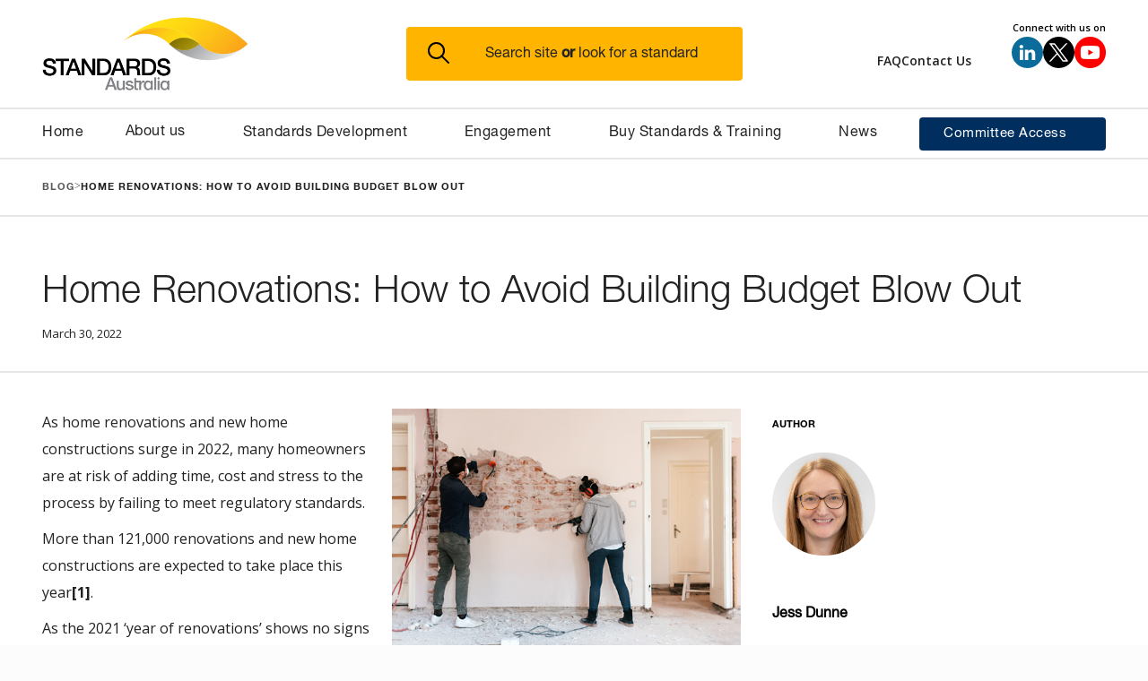

--- FILE ---
content_type: text/html; charset=utf-8
request_url: https://www.standards.org.au/blog/home-renovations-how-to-avoid-building-budget-blow-out
body_size: 23608
content:
<!DOCTYPE html><!-- Last Published: Mon Jan 19 2026 03:08:07 GMT+0000 (Coordinated Universal Time) --><html data-wf-domain="www.standards.org.au" data-wf-page="643774b97db2718751a803d7" data-wf-site="641b85d1ba8e6f8425e1960c" data-wf-intellimize-customer-id="117832951" lang="en" data-wf-collection="643774b97db2716267a803d5" data-wf-item-slug="home-renovations-how-to-avoid-building-budget-blow-out"><head><meta charset="utf-8"/><title>Home Renovations: How to Avoid Building Budget Blow Out - Standards Australia</title><meta content="Visit our website and read more about Home Renovations: How to Avoid Building Budget Blow Out" name="description"/><meta content="Home Renovations: How to Avoid Building Budget Blow Out - Standards Australia" property="og:title"/><meta content="Visit our website and read more about Home Renovations: How to Avoid Building Budget Blow Out" property="og:description"/><meta content="https://cdn.prod.website-files.com/6420f704f2602a2ee7f79d26/6459999e580c4b790b92b651_Home-renovations-media-release.jpg" property="og:image"/><meta content="Home Renovations: How to Avoid Building Budget Blow Out - Standards Australia" property="twitter:title"/><meta content="Visit our website and read more about Home Renovations: How to Avoid Building Budget Blow Out" property="twitter:description"/><meta content="https://cdn.prod.website-files.com/6420f704f2602a2ee7f79d26/6459999e580c4b790b92b651_Home-renovations-media-release.jpg" property="twitter:image"/><meta property="og:type" content="website"/><meta content="summary_large_image" name="twitter:card"/><meta content="width=device-width, initial-scale=1" name="viewport"/><meta content="VBq9gespxQwOWy4HFMrtswKhbN-ikJeCsFbMLUUekc0" name="google-site-verification"/><link href="https://cdn.prod.website-files.com/641b85d1ba8e6f8425e1960c/css/standards-australia.shared.f1dc43cec.min.css" rel="stylesheet" type="text/css" integrity="sha384-8dxDzsvWU+uK/x/aQew3C1HkA9wQm0YpbsxJbMxuSMlQImnpVwSZftCeFkUKK0QY" crossorigin="anonymous"/><link href="https://fonts.googleapis.com" rel="preconnect"/><link href="https://fonts.gstatic.com" rel="preconnect" crossorigin="anonymous"/><script src="https://ajax.googleapis.com/ajax/libs/webfont/1.6.26/webfont.js" type="text/javascript"></script><script type="text/javascript">WebFont.load({  google: {    families: ["Open Sans:300,300italic,400,400italic,600,600italic,700,700italic,800,800italic","Oswald:200,300,400,500,600,700"]  }});</script><script type="text/javascript">!function(o,c){var n=c.documentElement,t=" w-mod-";n.className+=t+"js",("ontouchstart"in o||o.DocumentTouch&&c instanceof DocumentTouch)&&(n.className+=t+"touch")}(window,document);</script><link href="https://cdn.prod.website-files.com/641b85d1ba8e6f8425e1960c/6566804ae76fdb6343e058b6_favicon.png" rel="shortcut icon" type="image/x-icon"/><link href="https://cdn.prod.website-files.com/641b85d1ba8e6f8425e1960c/648949708bfc729866fadc06_SA%20Webclip.png" rel="apple-touch-icon"/><link href="https://www.standards.org.au/blog/home-renovations-how-to-avoid-building-budget-blow-out" rel="canonical"/><style>.anti-flicker, .anti-flicker * {visibility: hidden !important; opacity: 0 !important;}</style><style>[data-wf-hidden-variation], [data-wf-hidden-variation] * {
        display: none !important;
      }</style><script type="text/javascript">localStorage.removeItem('intellimize_opt_out_117832951'); if (localStorage.getItem('intellimize_data_tracking_type') !== 'always') { localStorage.setItem('intellimize_data_tracking_type', 'always'); }</script><script type="text/javascript">(function(e){var s={r:[]};e.wf={r:s.r,ready:t=>{s.r.push(t)}}})(window)</script><script type="text/javascript">(function(e,t,p){var n=document.documentElement,s={p:[],r:[]},u={p:s.p,r:s.r,push:function(e){s.p.push(e)},ready:function(e){s.r.push(e)}};e.intellimize=u,n.className+=" "+p,setTimeout(function(){n.className=n.className.replace(RegExp(" ?"+p),"")},t)})(window, 4000, 'anti-flicker')</script><link href="https://cdn.intellimize.co/snippet/117832951.js" rel="preload" as="script"/><script type="text/javascript">var wfClientScript=document.createElement("script");wfClientScript.src="https://cdn.intellimize.co/snippet/117832951.js",wfClientScript.async=!0,wfClientScript.onerror=function(){document.documentElement.className=document.documentElement.className.replace(RegExp(" ?anti-flicker"),"")},document.head.appendChild(wfClientScript);</script><link href="https://api.intellimize.co" rel="preconnect" crossorigin="true"/><link href="https://log.intellimize.co" rel="preconnect" crossorigin="true"/><link href="https://117832951.intellimizeio.com" rel="preconnect"/><!-- Google Tag Manager -->
<script>(function(w,d,s,l,i){w[l]=w[l]||[];w[l].push({'gtm.start':
new Date().getTime(),event:'gtm.js'});var f=d.getElementsByTagName(s)[0],
j=d.createElement(s),dl=l!='dataLayer'?'&l='+l:'';j.async=true;j.src=
'https://www.googletagmanager.com/gtm.js?id='+i+dl;f.parentNode.insertBefore(j,f);
})(window,document,'script','dataLayer','GTM-NQ2HN6W');</script>
<!-- End Google Tag Manager -->

<!-- Open Graph Protocol Image -->
<meta name="image" property="og:image" content="https://cdn.prod.website-files.com/641b85d1ba8e6f8425e1960c/65a5bfb72b7f060592d9a594_sa-linkedIn-og.jpg">
<!-- End Open Graph Protocol Image -->
</head><body><div class="w-embed w-iframe"><!-- Google Tag Manager (noscript) -->
<noscript><iframe src="https://www.googletagmanager.com/ns.html?id=GTM-NQ2HN6W"
height="0" width="0" style="display:none;visibility:hidden"></iframe></noscript>
<!-- End Google Tag Manager (noscript) --></div><div id="pop-up-wrapper" class="pop-up-wrapper"><div class="pop-up-back"></div><div class="pop-up-box"><div class="pop-up-text-box"><div class="heading-component"><div class="header-heading-wrapper"><div class="pop-up-heading-span"><h2 class="pop-up-header">Notice</h2></div></div></div><p class="pop-up-paragraph">Please be advised you are about to leave the Standards Australia website to proceed to the AustLII website. Click OK to proceed.</p></div><div class="pop-up-buttons"><a id="pop-up-cancel" data-wf-native-id-path="28399d6c-ab1a-d9f1-5ada-f0f9c0d2a133:5cf55512-e9a3-e3fe-1898-f53b5561e7c0" data-wf-ao-click-engagement-tracking="true" data-wf-element-id="5cf55512-e9a3-e3fe-1898-f53b5561e7c0" data-wf-component-context="%5B%7B%22componentId%22%3A%225cf55512-e9a3-e3fe-1898-f53b5561e7b4%22%2C%22instanceId%22%3A%2228399d6c-ab1a-d9f1-5ada-f0f9c0d2a133%22%7D%5D" href="#" class="pop-up-cancel-btn w-button">Cancel</a><a id="pop-up-ok" data-wf-native-id-path="28399d6c-ab1a-d9f1-5ada-f0f9c0d2a133:5cf55512-e9a3-e3fe-1898-f53b5561e7c2" data-wf-ao-click-engagement-tracking="true" data-wf-element-id="5cf55512-e9a3-e3fe-1898-f53b5561e7c2" data-wf-component-context="%5B%7B%22componentId%22%3A%225cf55512-e9a3-e3fe-1898-f53b5561e7b4%22%2C%22instanceId%22%3A%2228399d6c-ab1a-d9f1-5ada-f0f9c0d2a133%22%7D%5D" href="#" class="pop-up-ok-btn w-button">OK</a></div></div></div><div class="page-wrapper"><div id="back-to-top" class="navigation-component"><a id="skip-link" href="#skip-link-trigger-to" aria-label="Skip to main content" data-wf-native-id-path="9d1b0bff-9350-db68-075c-a950e0e68ffc:a61e1569-b88c-709a-dde8-1d666fbe17cf" data-wf-ao-click-engagement-tracking="true" data-wf-element-id="a61e1569-b88c-709a-dde8-1d666fbe17cf" data-wf-component-context="%5B%7B%22componentId%22%3A%229e2541ca-92cb-4249-716d-c33dd89f5544%22%2C%22instanceId%22%3A%229d1b0bff-9350-db68-075c-a950e0e68ffc%22%7D%5D" class="skip-link"><strong>Skip To Main</strong></a><div id="navbar" data-animation="default" data-collapse="medium" data-duration="400" data-easing="ease" data-easing2="ease" role="banner" class="navbar w-nav"><div class="padding-global"><div class="container w-container"><div><div class="nav-bar-top"><div class="container-padding"><div class="navbar-top-wrapper"><a href="/" aria-label="Standards Australia Logo, Celebrating 100 years from 1922 to 2022" data-wf-native-id-path="9d1b0bff-9350-db68-075c-a950e0e68ffc:9e2541ca-92cb-4249-716d-c33dd89f554d" data-wf-ao-click-engagement-tracking="true" data-wf-element-id="9e2541ca-92cb-4249-716d-c33dd89f554d" data-wf-component-context="%5B%7B%22componentId%22%3A%229e2541ca-92cb-4249-716d-c33dd89f5544%22%2C%22instanceId%22%3A%229d1b0bff-9350-db68-075c-a950e0e68ffc%22%7D%5D" class="navbar-top-brand w-nav-brand"><img src="https://cdn.prod.website-files.com/641b85d1ba8e6f8425e1960c/65273fcc6c440af015535d2a_standards-australia-logo.png" loading="lazy" alt="Standards Australia Logo, Celebrating 100 years from 1922 to 2022" class="nav-logo-image"/></a><div class="navbar-search-wrapper"><div class="navbar-search-main"><a aria-haspopup="dialog" role="button" data-wf-native-id-path="9d1b0bff-9350-db68-075c-a950e0e68ffc:dc05e5c0-0341-e732-2a43-51455bbcc959" data-wf-ao-click-engagement-tracking="true" data-wf-element-id="dc05e5c0-0341-e732-2a43-51455bbcc959" data-wf-component-context="%5B%7B%22componentId%22%3A%229e2541ca-92cb-4249-716d-c33dd89f5544%22%2C%22instanceId%22%3A%229d1b0bff-9350-db68-075c-a950e0e68ffc%22%7D%5D" href="#" class="search-btn-handle w-inline-block"><div class="dispaly-flex-horizontal"><div><img src="https://cdn.prod.website-files.com/641b85d1ba8e6f8425e1960c/6482af0d442531bf147f15b1_Untitled%20design%20(1).svg" loading="lazy" width="24" alt=""/></div><div class="search-btn_text-wrapper"><div class="search-btn-text">Search site <span class="search-btn-text_bold"><strong>or</strong></span> look for a standard</div></div></div></a></div></div><div class="navbar-top-socials"><div class="nav-small-ctas"><div class="flex-block-horizontal"><div class="flex-block-horizontal col-gap-35px"><a data-wf-native-id-path="9d1b0bff-9350-db68-075c-a950e0e68ffc:9e2541ca-92cb-4249-716d-c33dd89f555e" data-wf-ao-click-engagement-tracking="true" data-wf-element-id="9e2541ca-92cb-4249-716d-c33dd89f555e" data-wf-component-context="%5B%7B%22componentId%22%3A%229e2541ca-92cb-4249-716d-c33dd89f5544%22%2C%22instanceId%22%3A%229d1b0bff-9350-db68-075c-a950e0e68ffc%22%7D%5D" href="/faqs" class="nav-link-dropdown margin-top-15px no-hover top-font w-inline-block"><div>FAQ</div></a><a data-wf-native-id-path="9d1b0bff-9350-db68-075c-a950e0e68ffc:d9c49291-e02e-8b4e-2a6d-7943962f5ea8" data-wf-ao-click-engagement-tracking="true" data-wf-element-id="d9c49291-e02e-8b4e-2a6d-7943962f5ea8" data-wf-component-context="%5B%7B%22componentId%22%3A%229e2541ca-92cb-4249-716d-c33dd89f5544%22%2C%22instanceId%22%3A%229d1b0bff-9350-db68-075c-a950e0e68ffc%22%7D%5D" href="/contact" class="nav-link-dropdown margin-top-15px no-hover top-font w-inline-block"><div>Contact Us</div></a></div><div class="div-block-5"><div><div class="nav-paragraph small align-right font-weight-medium">Connect with us on</div></div><div><div class="flex-block-horizontal col-gap-8"><a data-wf-native-id-path="9d1b0bff-9350-db68-075c-a950e0e68ffc:9e2541ca-92cb-4249-716d-c33dd89f556b" data-wf-ao-click-engagement-tracking="true" data-wf-element-id="9e2541ca-92cb-4249-716d-c33dd89f556b" data-wf-component-context="%5B%7B%22componentId%22%3A%229e2541ca-92cb-4249-716d-c33dd89f5544%22%2C%22instanceId%22%3A%229d1b0bff-9350-db68-075c-a950e0e68ffc%22%7D%5D" href="https://www.linkedin.com/company/standards-australia/" target="_blank" class="social-icon-button w-inline-block"><img src="https://cdn.prod.website-files.com/641b85d1ba8e6f8425e1960c/641bd91cc240b11c892f062c_linkedin-icon.svg" loading="lazy" alt="LinkedIn Logo"/></a><a data-wf-native-id-path="9d1b0bff-9350-db68-075c-a950e0e68ffc:9e2541ca-92cb-4249-716d-c33dd89f556d" data-wf-ao-click-engagement-tracking="true" data-wf-element-id="9e2541ca-92cb-4249-716d-c33dd89f556d" data-wf-component-context="%5B%7B%22componentId%22%3A%229e2541ca-92cb-4249-716d-c33dd89f5544%22%2C%22instanceId%22%3A%229d1b0bff-9350-db68-075c-a950e0e68ffc%22%7D%5D" href="https://twitter.com/standardsaus" target="_blank" class="social-icon-button w-inline-block"><img src="https://cdn.prod.website-files.com/641b85d1ba8e6f8425e1960c/665e975eca7483b329bef1c9_X_icon.svg" loading="lazy" alt="X, former Twitter Logo"/></a><a data-wf-native-id-path="9d1b0bff-9350-db68-075c-a950e0e68ffc:9e2541ca-92cb-4249-716d-c33dd89f556f" data-wf-ao-click-engagement-tracking="true" data-wf-element-id="9e2541ca-92cb-4249-716d-c33dd89f556f" data-wf-component-context="%5B%7B%22componentId%22%3A%229e2541ca-92cb-4249-716d-c33dd89f5544%22%2C%22instanceId%22%3A%229d1b0bff-9350-db68-075c-a950e0e68ffc%22%7D%5D" href="https://www.youtube.com/c/StandardsAus" target="_blank" class="social-icon-button w-inline-block"><img src="https://cdn.prod.website-files.com/641b85d1ba8e6f8425e1960c/641bd91cc240b12a4f2f062f_youtube-icon-140px-(2).png" loading="lazy" alt="YouTube Logo"/></a></div></div></div></div></div></div></div></div></div><div class="nav-bar_ipad"><div class="container-padding"><div class="navbar-columns_ipad"><div class="navbar-column-1_ipad"><a data-w-id="9e2541ca-92cb-4249-716d-c33dd89f5877" data-wf-native-id-path="9d1b0bff-9350-db68-075c-a950e0e68ffc:9e2541ca-92cb-4249-716d-c33dd89f5877" data-wf-ao-click-engagement-tracking="true" data-wf-element-id="9e2541ca-92cb-4249-716d-c33dd89f5877" data-wf-component-context="%5B%7B%22componentId%22%3A%229e2541ca-92cb-4249-716d-c33dd89f5544%22%2C%22instanceId%22%3A%229d1b0bff-9350-db68-075c-a950e0e68ffc%22%7D%5D" href="/" class="nav-logo-link-block_ipad w-inline-block"><img src="https://cdn.prod.website-files.com/641b85d1ba8e6f8425e1960c/65273fcc6c440af015535d2a_standards-australia-logo.png" loading="lazy" alt="Standards Australia logo" class="nav-logo-image"/></a></div><div class="navbar-column-2_ipad"><div class="menu-button_navbar-ipad w-nav-button"><div><div class="navbar-icon_ipad w-embed"><svg width="100%" height="100%" viewBox="0 0 24 24" fill="none" xmlns="http://www.w3.org/2000/svg">
<path d="M3 4H21V6H3V4ZM3 11H21V13H3V11ZM3 18H21V20H3V18Z" fill="currentColor"/>
</svg></div></div><div class="menu-button-text_navbar-ipad"><div class="text-block-12">Menu</div></div></div><div id="mobile-search-btn-handle" class="menu-button_navbar-ipad"><div><div class="navbar-icon_ipad w-embed"><svg width="100%" height="100%" viewBox="0 0 24 24" fill="none" xmlns="http://www.w3.org/2000/svg">
<path d="M18.031 16.617L22.314 20.899L20.899 22.314L16.617 18.031C15.0237 19.3082 13.042 20.0029 11 20C6.032 20 2 15.968 2 11C2 6.032 6.032 2 11 2C15.968 2 20 6.032 20 11C20.0029 13.042 19.3082 15.0237 18.031 16.617ZM16.025 15.875C17.2941 14.5699 18.0029 12.8204 18 11C18 7.132 14.867 4 11 4C7.132 4 4 7.132 4 11C4 14.867 7.132 18 11 18C12.8204 18.0029 14.5699 17.2941 15.875 16.025L16.025 15.875V15.875Z" fill="currentColor"/>
</svg></div></div><div class="menu-button-text_navbar-ipad"><div>Search</div></div></div></div></div></div></div><nav role="navigation" class="nav-menu w-nav-menu"><div class="nav-menu-wrapper_desktop container-padding"><a data-wf-native-id-path="9d1b0bff-9350-db68-075c-a950e0e68ffc:9e2541ca-92cb-4249-716d-c33dd89f5573" data-wf-ao-click-engagement-tracking="true" data-wf-element-id="9e2541ca-92cb-4249-716d-c33dd89f5573" data-wf-component-context="%5B%7B%22componentId%22%3A%229e2541ca-92cb-4249-716d-c33dd89f5544%22%2C%22instanceId%22%3A%229d1b0bff-9350-db68-075c-a950e0e68ffc%22%7D%5D" href="/" class="nav-link w-inline-block"><div>Home</div></a><div data-hover="true" data-delay="0" class="nav-dropdown w-dropdown"><div data-wf-native-id-path="9d1b0bff-9350-db68-075c-a950e0e68ffc:9e2541ca-92cb-4249-716d-c33dd89f5577" data-wf-ao-click-engagement-tracking="true" data-wf-element-id="9e2541ca-92cb-4249-716d-c33dd89f5577" data-wf-component-context="%5B%7B%22componentId%22%3A%229e2541ca-92cb-4249-716d-c33dd89f5544%22%2C%22instanceId%22%3A%229d1b0bff-9350-db68-075c-a950e0e68ffc%22%7D%5D" class="nav-link-dropdown w-dropdown-toggle"><div>About us</div><div class="nav-arrow-icon w-embed"><svg xmlns="http://www.w3.org/2000/svg" id="Layer 1" viewBox="0 0 13.67 9.66">
<defs>
<style>.cls-1{fill:none;stroke:#000;stroke-miterlimit:10;stroke-width:2px;}</style>
</defs>
<polyline class="cls-1" points="13.19 .36 6.83 8.0 .48 .36"></polyline></div></div><nav class="nav-dropdown-list w-dropdown-list"><div id="nav-about-us" class="nav-menu-group"><div class="nav-menu-tab-wrapper"><div id="nav-menu-about-us" data-current="What We Do" data-easing="ease" data-duration-in="300" data-duration-out="100" class="nav-menu-tabs w-tabs"><div class="tabs-menu w-tab-menu"><a data-w-tab="What We Do" class="nav-menu-tab w-inline-block w-tab-link w--current"><div>What We Do</div></a><a data-w-tab="Governance" class="nav-menu-tab w-inline-block w-tab-link"><div>Governance <span class="nav-menu-tabs-right-arrow">&gt;</span></div></a><a data-w-tab="Board &amp; Executive" class="nav-menu-tab w-inline-block w-tab-link"><div>Board and Executive</div></a><a data-w-tab="Careers" class="nav-menu-tab w-inline-block w-tab-link"><div>Careers</div></a><a data-w-tab="Our History" class="nav-menu-tab w-inline-block w-tab-link"><div>Our History</div></a></div><div class="tabs-content w-tab-content"><div data-w-tab="What We Do" class="nav-menu-tab-pane w-tab-pane w--tab-active"><div class="nav-menu-tab-pane-content"><h3 class="heading-1">Find out more about Standards Australia and what we do</h3><div class="padding-bottom-80px"></div><div class="paragraph text-colour-dark-grey">Standards Australia is the country’s leading independent, non-governmental, not-for-profit standards organisation.</div><div class="padding-bottom-80px"></div><a data-wf-native-id-path="9d1b0bff-9350-db68-075c-a950e0e68ffc:9e2541ca-92cb-4249-716d-c33dd89f559d" data-wf-ao-click-engagement-tracking="true" data-wf-element-id="9e2541ca-92cb-4249-716d-c33dd89f559d" data-wf-component-context="%5B%7B%22componentId%22%3A%229e2541ca-92cb-4249-716d-c33dd89f5544%22%2C%22instanceId%22%3A%229d1b0bff-9350-db68-075c-a950e0e68ffc%22%7D%5D" href="/about/what-we-do">Find out more</a><a data-wf-native-id-path="9d1b0bff-9350-db68-075c-a950e0e68ffc:9e2541ca-92cb-4249-716d-c33dd89f559f" data-wf-ao-click-engagement-tracking="true" data-wf-element-id="9e2541ca-92cb-4249-716d-c33dd89f559f" data-wf-component-context="%5B%7B%22componentId%22%3A%229e2541ca-92cb-4249-716d-c33dd89f5544%22%2C%22instanceId%22%3A%229d1b0bff-9350-db68-075c-a950e0e68ffc%22%7D%5D" href="/about/what-we-do" class="nav-menu-link-block-tab tab-1 w-inline-block"><div>What We Do</div></a></div></div><div data-w-tab="Governance" class="nav-menu-tab-pane w-tab-pane"><div class="nav-menu-nested-tabs-wrapper"><div data-current="Overview" data-easing="ease" data-duration-in="300" data-duration-out="100" class="nav-menu-nested-tabs w-tabs"><div class="nav-menu-nested-tabs-menu w-tab-menu"><a data-w-tab="Overview" class="nav-menu-nested-tab w-inline-block w-tab-link w--current"><div>Overview</div></a><a data-w-tab="Strategic Plan" class="nav-menu-nested-tab w-inline-block w-tab-link"><div>Strategic Plan</div></a><a data-w-tab="Our Members" class="nav-menu-nested-tab w-inline-block w-tab-link"><div>Our Members</div></a><a data-w-tab="Annual Reviews" class="nav-menu-nested-tab w-inline-block w-tab-link"><div>Annual Reviews</div></a></div><div class="nav-menu-nested-tabs-content w-tab-content"><div data-w-tab="Overview" class="w-tab-pane w--tab-active"><div class="nav-menu-tab-pane-content"><h3 class="heading-1">Governance</h3><div class="padding-bottom-80px"></div><div class="paragraph text-colour-dark-grey">Standards Australia Limited is a company limited by guarantee and registered with the Australian Charities and Not-for-profits Commission. Learn more about our members, Board, committees and technical governance.</div><div class="padding-bottom-80px"></div><a data-wf-native-id-path="9d1b0bff-9350-db68-075c-a950e0e68ffc:bf9e6613-8e27-e677-02d6-ae8a81c7155d" data-wf-ao-click-engagement-tracking="true" data-wf-element-id="bf9e6613-8e27-e677-02d6-ae8a81c7155d" data-wf-component-context="%5B%7B%22componentId%22%3A%229e2541ca-92cb-4249-716d-c33dd89f5544%22%2C%22instanceId%22%3A%229d1b0bff-9350-db68-075c-a950e0e68ffc%22%7D%5D" href="/about/governance">Find out more</a><a data-wf-native-id-path="9d1b0bff-9350-db68-075c-a950e0e68ffc:bf9e6613-8e27-e677-02d6-ae8a81c7155f" data-wf-ao-click-engagement-tracking="true" data-wf-element-id="bf9e6613-8e27-e677-02d6-ae8a81c7155f" data-wf-component-context="%5B%7B%22componentId%22%3A%229e2541ca-92cb-4249-716d-c33dd89f5544%22%2C%22instanceId%22%3A%229d1b0bff-9350-db68-075c-a950e0e68ffc%22%7D%5D" href="/about/governance" class="nav-menu-nested-link-block-tab w-inline-block"><div>Strategic Plan</div></a></div></div><div data-w-tab="Strategic Plan" class="nav-menu-nested-tabs-pane w-tab-pane"><div class="nav-menu-tab-pane-content"><h3 class="heading-1">Strategic Plan</h3><div class="padding-bottom-80px"></div><div class="paragraph text-colour-dark-grey">Standards Australia is looking for innovative partners across all sectors of the economy to enhance standards delivery and to serve industries, communities, and customers in new ways.</div><div class="padding-bottom-80px"></div><a data-wf-native-id-path="9d1b0bff-9350-db68-075c-a950e0e68ffc:9e2541ca-92cb-4249-716d-c33dd89f55c8" data-wf-ao-click-engagement-tracking="true" data-wf-element-id="9e2541ca-92cb-4249-716d-c33dd89f55c8" data-wf-component-context="%5B%7B%22componentId%22%3A%229e2541ca-92cb-4249-716d-c33dd89f5544%22%2C%22instanceId%22%3A%229d1b0bff-9350-db68-075c-a950e0e68ffc%22%7D%5D" href="/about/governance/strategic-plan">Find out more</a><a data-wf-native-id-path="9d1b0bff-9350-db68-075c-a950e0e68ffc:9e2541ca-92cb-4249-716d-c33dd89f55ca" data-wf-ao-click-engagement-tracking="true" data-wf-element-id="9e2541ca-92cb-4249-716d-c33dd89f55ca" data-wf-component-context="%5B%7B%22componentId%22%3A%229e2541ca-92cb-4249-716d-c33dd89f5544%22%2C%22instanceId%22%3A%229d1b0bff-9350-db68-075c-a950e0e68ffc%22%7D%5D" href="/about/governance/strategic-plan" class="nav-menu-nested-link-block-tab w-inline-block"><div>Strategic Plan</div></a></div></div><div data-w-tab="Our Members" class="nav-menu-nested-tabs-pane w-tab-pane"><div class="nav-menu-tab-pane-content"><h3 class="heading-1">Our Members</h3><div class="padding-bottom-80px"></div><div class="paragraph text-colour-dark-grey">Checkout our list of member organisations and associations.</div><div class="padding-bottom-80px"></div><a data-wf-native-id-path="9d1b0bff-9350-db68-075c-a950e0e68ffc:9e2541ca-92cb-4249-716d-c33dd89f55d5" data-wf-ao-click-engagement-tracking="true" data-wf-element-id="9e2541ca-92cb-4249-716d-c33dd89f55d5" data-wf-component-context="%5B%7B%22componentId%22%3A%229e2541ca-92cb-4249-716d-c33dd89f5544%22%2C%22instanceId%22%3A%229d1b0bff-9350-db68-075c-a950e0e68ffc%22%7D%5D" href="/about/governance/members">Find out more</a><a data-wf-native-id-path="9d1b0bff-9350-db68-075c-a950e0e68ffc:9e2541ca-92cb-4249-716d-c33dd89f55d7" data-wf-ao-click-engagement-tracking="true" data-wf-element-id="9e2541ca-92cb-4249-716d-c33dd89f55d7" data-wf-component-context="%5B%7B%22componentId%22%3A%229e2541ca-92cb-4249-716d-c33dd89f5544%22%2C%22instanceId%22%3A%229d1b0bff-9350-db68-075c-a950e0e68ffc%22%7D%5D" href="/about/governance/members" class="nav-menu-nested-link-block-tab tab-2 w-inline-block"><div>Our Members</div></a></div></div><div data-w-tab="Annual Reviews" class="nav-menu-nested-tabs-pane w-tab-pane"><div class="nav-menu-tab-pane-content"><h3 class="heading-1">Annual Reviews</h3><div class="padding-bottom-80px"></div><div class="paragraph text-colour-dark-grey">View all of our Annual Reviews from 2010 to present.</div><div class="padding-bottom-80px"></div><a data-wf-native-id-path="9d1b0bff-9350-db68-075c-a950e0e68ffc:9e2541ca-92cb-4249-716d-c33dd89f55e2" data-wf-ao-click-engagement-tracking="true" data-wf-element-id="9e2541ca-92cb-4249-716d-c33dd89f55e2" data-wf-component-context="%5B%7B%22componentId%22%3A%229e2541ca-92cb-4249-716d-c33dd89f5544%22%2C%22instanceId%22%3A%229d1b0bff-9350-db68-075c-a950e0e68ffc%22%7D%5D" href="/about/governance/annual-reviews">Find out more</a><a data-wf-native-id-path="9d1b0bff-9350-db68-075c-a950e0e68ffc:9e2541ca-92cb-4249-716d-c33dd89f55e4" data-wf-ao-click-engagement-tracking="true" data-wf-element-id="9e2541ca-92cb-4249-716d-c33dd89f55e4" data-wf-component-context="%5B%7B%22componentId%22%3A%229e2541ca-92cb-4249-716d-c33dd89f5544%22%2C%22instanceId%22%3A%229d1b0bff-9350-db68-075c-a950e0e68ffc%22%7D%5D" href="/about/governance/annual-reviews" class="nav-menu-nested-link-block-tab tab-3 w-inline-block"><div>Annual Reviews</div></a></div></div></div></div></div></div><div data-w-tab="Board &amp; Executive" class="nav-menu-tab-pane w-tab-pane"><div class="nav-menu-tab-pane-content"><h3 class="heading-1">Board &amp; Executive</h3><div class="padding-bottom-80px"></div><div class="paragraph text-colour-dark-grey">An overview of our Board of Directors and Executive Team.</div><div class="padding-bottom-80px"></div><a data-wf-native-id-path="9d1b0bff-9350-db68-075c-a950e0e68ffc:9e2541ca-92cb-4249-716d-c33dd89f55fc" data-wf-ao-click-engagement-tracking="true" data-wf-element-id="9e2541ca-92cb-4249-716d-c33dd89f55fc" data-wf-component-context="%5B%7B%22componentId%22%3A%229e2541ca-92cb-4249-716d-c33dd89f5544%22%2C%22instanceId%22%3A%229d1b0bff-9350-db68-075c-a950e0e68ffc%22%7D%5D" href="/board-executive">Find out more</a><a data-wf-native-id-path="9d1b0bff-9350-db68-075c-a950e0e68ffc:9e2541ca-92cb-4249-716d-c33dd89f55fe" data-wf-ao-click-engagement-tracking="true" data-wf-element-id="9e2541ca-92cb-4249-716d-c33dd89f55fe" data-wf-component-context="%5B%7B%22componentId%22%3A%229e2541ca-92cb-4249-716d-c33dd89f5544%22%2C%22instanceId%22%3A%229d1b0bff-9350-db68-075c-a950e0e68ffc%22%7D%5D" href="/board-executive" class="nav-menu-link-block-tab tab-4 w-inline-block"><div>Board and Executive</div></a></div></div><div data-w-tab="Careers" class="nav-menu-tab-pane w-tab-pane"><div class="nav-menu-tab-pane-content"><h3 class="heading-1">Careers</h3><div class="padding-bottom-80px"></div><div class="paragraph text-colour-dark-grey">If you’d like to join our growing team of over 100 located in the Sydney CBD, apply to one of our current openings.</div><div class="padding-bottom-80px"></div><a data-wf-native-id-path="9d1b0bff-9350-db68-075c-a950e0e68ffc:9e2541ca-92cb-4249-716d-c33dd89f5609" data-wf-ao-click-engagement-tracking="true" data-wf-element-id="9e2541ca-92cb-4249-716d-c33dd89f5609" data-wf-component-context="%5B%7B%22componentId%22%3A%229e2541ca-92cb-4249-716d-c33dd89f5544%22%2C%22instanceId%22%3A%229d1b0bff-9350-db68-075c-a950e0e68ffc%22%7D%5D" href="/about/careers">Find out more</a><a data-wf-native-id-path="9d1b0bff-9350-db68-075c-a950e0e68ffc:9e2541ca-92cb-4249-716d-c33dd89f560b" data-wf-ao-click-engagement-tracking="true" data-wf-element-id="9e2541ca-92cb-4249-716d-c33dd89f560b" data-wf-component-context="%5B%7B%22componentId%22%3A%229e2541ca-92cb-4249-716d-c33dd89f5544%22%2C%22instanceId%22%3A%229d1b0bff-9350-db68-075c-a950e0e68ffc%22%7D%5D" href="/about/careers" class="nav-menu-link-block-tab tab-5 w-inline-block"><div>Careers</div></a></div></div><div data-w-tab="Our History" class="nav-menu-tab-pane w-tab-pane"><div class="nav-menu-tab-pane-content"><h3 class="heading-1">Our History</h3><div class="padding-bottom-80px"></div><div class="paragraph text-colour-dark-grey">Standards are an invaluable worldwide resource. Globally there are well over half a million published standards. These are the products of over 1,000 recognised standards development organisations worldwide. Standards have been around a long time. There is evidence of standards being used seven thousand years ago by the ancient civilizations of Babylon and early Egypt.</div><div class="padding-bottom-80px"></div><a data-wf-native-id-path="9d1b0bff-9350-db68-075c-a950e0e68ffc:9e2541ca-92cb-4249-716d-c33dd89f5616" data-wf-ao-click-engagement-tracking="true" data-wf-element-id="9e2541ca-92cb-4249-716d-c33dd89f5616" data-wf-component-context="%5B%7B%22componentId%22%3A%229e2541ca-92cb-4249-716d-c33dd89f5544%22%2C%22instanceId%22%3A%229d1b0bff-9350-db68-075c-a950e0e68ffc%22%7D%5D" href="/about/our-history">Find out more</a><a data-wf-native-id-path="9d1b0bff-9350-db68-075c-a950e0e68ffc:9e2541ca-92cb-4249-716d-c33dd89f5618" data-wf-ao-click-engagement-tracking="true" data-wf-element-id="9e2541ca-92cb-4249-716d-c33dd89f5618" data-wf-component-context="%5B%7B%22componentId%22%3A%229e2541ca-92cb-4249-716d-c33dd89f5544%22%2C%22instanceId%22%3A%229d1b0bff-9350-db68-075c-a950e0e68ffc%22%7D%5D" href="/about/our-history" class="nav-menu-link-block-tab tab-6 w-inline-block"><div>Our History</div></a></div></div></div></div></div></div></nav></div><div data-hover="true" data-delay="0" class="nav-dropdown w-dropdown"><div data-wf-native-id-path="9d1b0bff-9350-db68-075c-a950e0e68ffc:9e2541ca-92cb-4249-716d-c33dd89f561c" data-wf-ao-click-engagement-tracking="true" data-wf-element-id="9e2541ca-92cb-4249-716d-c33dd89f561c" data-wf-component-context="%5B%7B%22componentId%22%3A%229e2541ca-92cb-4249-716d-c33dd89f5544%22%2C%22instanceId%22%3A%229d1b0bff-9350-db68-075c-a950e0e68ffc%22%7D%5D" class="nav-link-dropdown w-dropdown-toggle"><div class="margin-bottom-neg2px">Standards Development</div><div class="nav-arrow-icon w-embed"><svg xmlns="http://www.w3.org/2000/svg" id="Layer 1" viewBox="0 0 13.67 9.66">
<defs>
<style>.cls-1{fill:none;stroke:#000;stroke-miterlimit:10;stroke-width:2px;}</style>
</defs>
<polyline class="cls-1" points="13.19 .36 6.83 8.0 .48 .36"></polyline></div></div><nav class="nav-dropdown-list w-dropdown-list"><div class="nav-menu-group"><div class="nav-menu-tab-wrapper"><div id="nav-menu-standards-development" data-current="What is a Standard?" data-easing="ease" data-duration-in="300" data-duration-out="100" class="nav-menu-tabs w-tabs"><div class="tabs-menu w-tab-menu"><a data-w-tab="What is a Standard?" class="nav-menu-tab w-inline-block w-tab-link w--current"><div>What is a Standard?</div></a><a data-w-tab="Developing Standards" class="nav-menu-tab w-inline-block w-tab-link"><div>Developing Standards <span class="nav-menu-tabs-right-arrow">&gt;</span></div></a><a data-w-tab="Aged Standards Review" class="nav-menu-tab w-inline-block w-tab-link"><div>Aged Standards Review</div></a><a data-w-tab="Becoming Accredited" class="nav-menu-tab w-inline-block w-tab-link"><div>Becoming Accredited</div></a></div><div class="tabs-content w-tab-content"><div data-w-tab="What is a Standard?" class="nav-menu-tab-pane w-tab-pane w--tab-active"><div class="nav-menu-tab-pane-content"><h3 class="heading-1">What exactly is a standard?</h3><div class="padding-bottom-80px"></div><div class="paragraph text-colour-dark-grey">Standards are documents that set out specifications, procedures and guidelines that aim to ensure products, services, and systems are safe, consistent, and reliable.</div><div class="padding-bottom-80px"></div><a data-wf-native-id-path="9d1b0bff-9350-db68-075c-a950e0e68ffc:9e2541ca-92cb-4249-716d-c33dd89f563c" data-wf-ao-click-engagement-tracking="true" data-wf-element-id="9e2541ca-92cb-4249-716d-c33dd89f563c" data-wf-component-context="%5B%7B%22componentId%22%3A%229e2541ca-92cb-4249-716d-c33dd89f5544%22%2C%22instanceId%22%3A%229d1b0bff-9350-db68-075c-a950e0e68ffc%22%7D%5D" href="/standards-development/what-is-standard">Find out more</a><a data-wf-native-id-path="9d1b0bff-9350-db68-075c-a950e0e68ffc:9e2541ca-92cb-4249-716d-c33dd89f563e" data-wf-ao-click-engagement-tracking="true" data-wf-element-id="9e2541ca-92cb-4249-716d-c33dd89f563e" data-wf-component-context="%5B%7B%22componentId%22%3A%229e2541ca-92cb-4249-716d-c33dd89f5544%22%2C%22instanceId%22%3A%229d1b0bff-9350-db68-075c-a950e0e68ffc%22%7D%5D" href="/standards-development/what-is-standard" class="nav-menu-link-block-tab tab-1 w-inline-block"><div>What is a Standard?</div></a></div></div><div data-w-tab="Developing Standards" class="nav-menu-tab-pane w-tab-pane"><div class="nav-menu-nested-tabs-wrapper"><div data-current="Overview" data-easing="ease" data-duration-in="300" data-duration-out="100" class="nav-menu-nested-tabs w-tabs"><div class="nav-menu-nested-tabs-menu w-tab-menu"><a data-w-tab="Overview" class="nav-menu-nested-tab w-inline-block w-tab-link w--current"><div>Overview</div></a><a data-w-tab="Our Process" class="nav-menu-nested-tab w-inline-block w-tab-link"><div>Our Process</div></a><a data-w-tab="Submitting a Proposal" class="nav-menu-nested-tab w-inline-block w-tab-link"><div>Submitting a Proposal</div></a><a data-w-tab="Proposal Consultation" class="nav-menu-nested-tab w-inline-block w-tab-link"><div>Proposal Consultation</div></a><a data-w-tab="How to Participate" class="nav-menu-nested-tab w-inline-block w-tab-link"><div>How to Participate</div></a><a data-w-tab="Standardisation Guides" class="nav-menu-nested-tab w-inline-block w-tab-link"><div>Standardisation Guides</div></a></div><div class="nav-menu-nested-tabs-content w-tab-content"><div data-w-tab="Overview" class="nav-menu-nested-tabs-pane w-tab-pane w--tab-active"><div class="nav-menu-tab-pane-content"><h3 class="heading-1">Standards Development</h3><div class="padding-bottom-80px"></div><div class="paragraph text-colour-dark-grey">Standards Australia develops internationally aligned Australian Standards® in the national interest through a process of consensus. We also ensure Australia has a voice in the development of International Standards, and their subsequent adoption as Australian Standards®.</div><div class="padding-bottom-80px"></div><a data-wf-native-id-path="9d1b0bff-9350-db68-075c-a950e0e68ffc:9e2541ca-92cb-4249-716d-c33dd89f565d" data-wf-ao-click-engagement-tracking="true" data-wf-element-id="9e2541ca-92cb-4249-716d-c33dd89f565d" data-wf-component-context="%5B%7B%22componentId%22%3A%229e2541ca-92cb-4249-716d-c33dd89f5544%22%2C%22instanceId%22%3A%229d1b0bff-9350-db68-075c-a950e0e68ffc%22%7D%5D" href="/standards-development/developing-standards">Find out more</a><a data-wf-native-id-path="9d1b0bff-9350-db68-075c-a950e0e68ffc:9e2541ca-92cb-4249-716d-c33dd89f565f" data-wf-ao-click-engagement-tracking="true" data-wf-element-id="9e2541ca-92cb-4249-716d-c33dd89f565f" data-wf-component-context="%5B%7B%22componentId%22%3A%229e2541ca-92cb-4249-716d-c33dd89f5544%22%2C%22instanceId%22%3A%229d1b0bff-9350-db68-075c-a950e0e68ffc%22%7D%5D" href="/standards-development/developing-standards" class="nav-menu-nested-link-block-tab w-inline-block"><div>Our Process</div></a></div></div><div data-w-tab="Our Process" class="nav-menu-nested-tabs-pane w-tab-pane"><div class="nav-menu-tab-pane-content"><h3 class="heading-1">Our Process</h3><div class="padding-bottom-80px"></div><div class="paragraph text-colour-dark-grey">The Standards Australia standards development process is based on three internationally recognised principles: openness and transparency of process, consensus, and balance of representation</div><div class="padding-bottom-80px"></div><a data-wf-native-id-path="9d1b0bff-9350-db68-075c-a950e0e68ffc:864d09b2-277e-baba-be5a-4629dacf62a9" data-wf-ao-click-engagement-tracking="true" data-wf-element-id="864d09b2-277e-baba-be5a-4629dacf62a9" data-wf-component-context="%5B%7B%22componentId%22%3A%229e2541ca-92cb-4249-716d-c33dd89f5544%22%2C%22instanceId%22%3A%229d1b0bff-9350-db68-075c-a950e0e68ffc%22%7D%5D" href="/standards-development/developing-standards/process">Find out more</a><a data-wf-native-id-path="9d1b0bff-9350-db68-075c-a950e0e68ffc:864d09b2-277e-baba-be5a-4629dacf62ab" data-wf-ao-click-engagement-tracking="true" data-wf-element-id="864d09b2-277e-baba-be5a-4629dacf62ab" data-wf-component-context="%5B%7B%22componentId%22%3A%229e2541ca-92cb-4249-716d-c33dd89f5544%22%2C%22instanceId%22%3A%229d1b0bff-9350-db68-075c-a950e0e68ffc%22%7D%5D" href="/standards-development/developing-standards/process" class="nav-menu-nested-link-block-tab w-inline-block"><div>Our Process</div></a></div></div><div data-w-tab="Submitting a Proposal" class="nav-menu-nested-tabs-pane w-tab-pane"><div class="nav-menu-tab-pane-content"><h3 class="heading-1">Submitting a Proposal</h3><div class="padding-bottom-80px"></div><div class="paragraph text-colour-dark-grey">Standards Australia has different proposal options available to best suit your standards development requirements.</div><div class="padding-bottom-80px"></div><a data-wf-native-id-path="9d1b0bff-9350-db68-075c-a950e0e68ffc:9e2541ca-92cb-4249-716d-c33dd89f566a" data-wf-ao-click-engagement-tracking="true" data-wf-element-id="9e2541ca-92cb-4249-716d-c33dd89f566a" data-wf-component-context="%5B%7B%22componentId%22%3A%229e2541ca-92cb-4249-716d-c33dd89f5544%22%2C%22instanceId%22%3A%229d1b0bff-9350-db68-075c-a950e0e68ffc%22%7D%5D" href="/standards-development/developing-standards/proposal">Find out more</a><a data-wf-native-id-path="9d1b0bff-9350-db68-075c-a950e0e68ffc:9e2541ca-92cb-4249-716d-c33dd89f566c" data-wf-ao-click-engagement-tracking="true" data-wf-element-id="9e2541ca-92cb-4249-716d-c33dd89f566c" data-wf-component-context="%5B%7B%22componentId%22%3A%229e2541ca-92cb-4249-716d-c33dd89f5544%22%2C%22instanceId%22%3A%229d1b0bff-9350-db68-075c-a950e0e68ffc%22%7D%5D" href="/standards-development/developing-standards/proposal" class="nav-menu-nested-link-block-tab tab-2 w-inline-block"><div>Submitting a Proposal</div></a></div></div><div data-w-tab="Proposal Consultation" class="nav-menu-nested-tabs-pane w-tab-pane"><div class="nav-menu-tab-pane-content"><h3 class="heading-1">Proposal Consultation</h3><div class="padding-bottom-80px"></div><div class="paragraph text-colour-dark-grey">Standards Australia offers stakeholders an opportunity to review and provide feedback on proposals in consultation.</div><div class="padding-bottom-80px"></div><a data-wf-native-id-path="9d1b0bff-9350-db68-075c-a950e0e68ffc:9e2541ca-92cb-4249-716d-c33dd89f5677" data-wf-ao-click-engagement-tracking="true" data-wf-element-id="9e2541ca-92cb-4249-716d-c33dd89f5677" data-wf-component-context="%5B%7B%22componentId%22%3A%229e2541ca-92cb-4249-716d-c33dd89f5544%22%2C%22instanceId%22%3A%229d1b0bff-9350-db68-075c-a950e0e68ffc%22%7D%5D" href="/standards-development/developing-standards/proposal-consultation">Find out more</a><a data-wf-native-id-path="9d1b0bff-9350-db68-075c-a950e0e68ffc:9e2541ca-92cb-4249-716d-c33dd89f5679" data-wf-ao-click-engagement-tracking="true" data-wf-element-id="9e2541ca-92cb-4249-716d-c33dd89f5679" data-wf-component-context="%5B%7B%22componentId%22%3A%229e2541ca-92cb-4249-716d-c33dd89f5544%22%2C%22instanceId%22%3A%229d1b0bff-9350-db68-075c-a950e0e68ffc%22%7D%5D" href="/standards-development/developing-standards/proposal-consultation" class="nav-menu-nested-link-block-tab tab-3 w-inline-block"><div>Proposal Consultation</div></a></div></div><div data-w-tab="How to Participate" class="nav-menu-nested-tabs-pane w-tab-pane"><div class="nav-menu-tab-pane-content"><h3 class="heading-1">How to Participate</h3><div class="padding-bottom-80px"></div><div class="paragraph text-colour-dark-grey">We bring together more than 5,000 technical, business, academic, government and community experts to form technical committees.</div><div class="padding-bottom-80px"></div><a data-wf-native-id-path="9d1b0bff-9350-db68-075c-a950e0e68ffc:9e2541ca-92cb-4249-716d-c33dd89f5684" data-wf-ao-click-engagement-tracking="true" data-wf-element-id="9e2541ca-92cb-4249-716d-c33dd89f5684" data-wf-component-context="%5B%7B%22componentId%22%3A%229e2541ca-92cb-4249-716d-c33dd89f5544%22%2C%22instanceId%22%3A%229d1b0bff-9350-db68-075c-a950e0e68ffc%22%7D%5D" href="/standards-development/developing-standards/participate">Find out more</a><a data-wf-native-id-path="9d1b0bff-9350-db68-075c-a950e0e68ffc:9e2541ca-92cb-4249-716d-c33dd89f5686" data-wf-ao-click-engagement-tracking="true" data-wf-element-id="9e2541ca-92cb-4249-716d-c33dd89f5686" data-wf-component-context="%5B%7B%22componentId%22%3A%229e2541ca-92cb-4249-716d-c33dd89f5544%22%2C%22instanceId%22%3A%229d1b0bff-9350-db68-075c-a950e0e68ffc%22%7D%5D" href="/standards-development/developing-standards/participate" class="nav-menu-nested-link-block-tab tab-4 w-inline-block"><div>How to Participate</div></a></div></div><div data-w-tab="Standardisation Guides" class="nav-menu-nested-tabs-pane w-tab-pane"><div class="nav-menu-tab-pane-content"><h3 class="heading-1">Standardisation Guides</h3><div class="padding-bottom-80px"></div><div class="paragraph text-colour-dark-grey">Our standardisation guides set out the policies and processes for the development of standards and other technical documents.</div><div class="padding-bottom-80px"></div><a data-wf-native-id-path="9d1b0bff-9350-db68-075c-a950e0e68ffc:9e2541ca-92cb-4249-716d-c33dd89f5691" data-wf-ao-click-engagement-tracking="true" data-wf-element-id="9e2541ca-92cb-4249-716d-c33dd89f5691" data-wf-component-context="%5B%7B%22componentId%22%3A%229e2541ca-92cb-4249-716d-c33dd89f5544%22%2C%22instanceId%22%3A%229d1b0bff-9350-db68-075c-a950e0e68ffc%22%7D%5D" href="/standardisation-guides">Find out more</a><a data-wf-native-id-path="9d1b0bff-9350-db68-075c-a950e0e68ffc:9e2541ca-92cb-4249-716d-c33dd89f5693" data-wf-ao-click-engagement-tracking="true" data-wf-element-id="9e2541ca-92cb-4249-716d-c33dd89f5693" data-wf-component-context="%5B%7B%22componentId%22%3A%229e2541ca-92cb-4249-716d-c33dd89f5544%22%2C%22instanceId%22%3A%229d1b0bff-9350-db68-075c-a950e0e68ffc%22%7D%5D" href="/standardisation-guides" class="nav-menu-nested-link-block-tab tab-5 w-inline-block"><div>Standardisation Guides</div></a></div></div></div></div></div></div><div data-w-tab="Aged Standards Review" class="nav-menu-tab-pane w-tab-pane"><div class="nav-menu-tab-pane-content"><h3 class="heading-1">Aged Standards Review</h3><div class="padding-bottom-80px"></div><div class="paragraph text-colour-dark-grey">Standards Australia is committed to maintaining a contemporary and relevant catalogue of Australian Standards®  which add to the net benefit of the Australian community. The review of our aged documents is one of the ways in which Standards Australia gives effect to that commitment.</div><div class="padding-bottom-80px"></div><a data-wf-native-id-path="9d1b0bff-9350-db68-075c-a950e0e68ffc:9e2541ca-92cb-4249-716d-c33dd89f569e" data-wf-ao-click-engagement-tracking="true" data-wf-element-id="9e2541ca-92cb-4249-716d-c33dd89f569e" data-wf-component-context="%5B%7B%22componentId%22%3A%229e2541ca-92cb-4249-716d-c33dd89f5544%22%2C%22instanceId%22%3A%229d1b0bff-9350-db68-075c-a950e0e68ffc%22%7D%5D" href="/standards-development/aged-standards">Find out more</a><a data-wf-native-id-path="9d1b0bff-9350-db68-075c-a950e0e68ffc:9e2541ca-92cb-4249-716d-c33dd89f56a0" data-wf-ao-click-engagement-tracking="true" data-wf-element-id="9e2541ca-92cb-4249-716d-c33dd89f56a0" data-wf-component-context="%5B%7B%22componentId%22%3A%229e2541ca-92cb-4249-716d-c33dd89f5544%22%2C%22instanceId%22%3A%229d1b0bff-9350-db68-075c-a950e0e68ffc%22%7D%5D" href="/standards-development/aged-standards" class="nav-menu-link-block-tab tab-3 w-inline-block"><div>Developing Standards</div></a></div></div><div data-w-tab="Becoming Accredited" class="nav-menu-tab-pane w-tab-pane"><div class="nav-menu-tab-pane-content"><h3 class="heading-1">Becoming Accredited</h3><div class="padding-bottom-80px"></div><div class="paragraph text-colour-dark-grey">The accreditation function provides a framework to ensure accredited organisations are able to develop their own industry standards and have them recognised as Australian Standards®.</div><div class="padding-bottom-80px"></div><a data-wf-native-id-path="9d1b0bff-9350-db68-075c-a950e0e68ffc:9e2541ca-92cb-4249-716d-c33dd89f56ab" data-wf-ao-click-engagement-tracking="true" data-wf-element-id="9e2541ca-92cb-4249-716d-c33dd89f56ab" data-wf-component-context="%5B%7B%22componentId%22%3A%229e2541ca-92cb-4249-716d-c33dd89f5544%22%2C%22instanceId%22%3A%229d1b0bff-9350-db68-075c-a950e0e68ffc%22%7D%5D" href="/standards-development/accreditation">Find out more</a><a data-wf-native-id-path="9d1b0bff-9350-db68-075c-a950e0e68ffc:9e2541ca-92cb-4249-716d-c33dd89f56ad" data-wf-ao-click-engagement-tracking="true" data-wf-element-id="9e2541ca-92cb-4249-716d-c33dd89f56ad" data-wf-component-context="%5B%7B%22componentId%22%3A%229e2541ca-92cb-4249-716d-c33dd89f5544%22%2C%22instanceId%22%3A%229d1b0bff-9350-db68-075c-a950e0e68ffc%22%7D%5D" href="/standards-development/accreditation" class="nav-menu-link-block-tab tab-4 w-inline-block"><div>Becoming Accredited</div></a></div></div></div></div></div></div></nav></div><div data-hover="true" data-delay="0" class="nav-dropdown w-dropdown"><div data-wf-native-id-path="9d1b0bff-9350-db68-075c-a950e0e68ffc:9e2541ca-92cb-4249-716d-c33dd89f56b1" data-wf-ao-click-engagement-tracking="true" data-wf-element-id="9e2541ca-92cb-4249-716d-c33dd89f56b1" data-wf-component-context="%5B%7B%22componentId%22%3A%229e2541ca-92cb-4249-716d-c33dd89f5544%22%2C%22instanceId%22%3A%229d1b0bff-9350-db68-075c-a950e0e68ffc%22%7D%5D" class="nav-link-dropdown w-dropdown-toggle"><div class="margin-bottom-neg2px">Engagement</div><div class="nav-arrow-icon w-embed"><svg xmlns="http://www.w3.org/2000/svg" id="Layer 1" viewBox="0 0 13.67 9.66">
<defs>
<style>.cls-1{fill:none;stroke:#000;stroke-miterlimit:10;stroke-width:2px;}</style>
</defs>
<polyline class="cls-1" points="13.19 .36 6.83 8.0 .48 .36"></polyline></div></div><nav class="nav-dropdown-list w-dropdown-list"><div id="nav-engagement-events" class="nav-menu-group"><div class="nav-menu-tab-wrapper"><div id="nav-menu-engagement-and-events" data-current="Research and Analysis" data-easing="ease" data-duration-in="300" data-duration-out="100" class="nav-menu-tabs w-tabs"><div class="tabs-menu w-tab-menu"><a data-w-tab="Sectors" class="nav-menu-tab w-inline-block w-tab-link"><div>Sectors</div></a><a data-w-tab="International Engagement" class="nav-menu-tab w-inline-block w-tab-link"><div>International Engagement</div></a><a data-w-tab="Strategic Initiatives" class="nav-menu-tab w-inline-block w-tab-link"><div>Strategic Initiatives</div></a><a data-w-tab="Events" class="nav-menu-tab w-inline-block w-tab-link"><div>Events</div></a><a data-w-tab="Development Programs" class="nav-menu-tab w-inline-block w-tab-link"><div>Development Programs</div></a><a data-w-tab="Standards Awards" class="nav-menu-tab w-inline-block w-tab-link"><div>Standards Awards</div></a><a data-w-tab="Research and Analysis" class="nav-menu-tab w-inline-block w-tab-link w--current"><div>Research and Analysis</div></a></div><div class="tabs-content w-tab-content"><div data-w-tab="Sectors" class="nav-menu-tab-pane w-tab-pane"><div class="nav-menu-tab-pane-content"><h3 class="heading-1">Sectors</h3><div class="padding-bottom-80px"></div><div class="paragraph text-colour-dark-grey">Our standards development activities are divided into industry sectors.<br/><br/>These sectors are supported by Stakeholder Engagement Managers who are available to advise and assist stakeholders.</div><div class="padding-bottom-80px"></div><a data-wf-native-id-path="9d1b0bff-9350-db68-075c-a950e0e68ffc:9e2541ca-92cb-4249-716d-c33dd89f56de" data-wf-ao-click-engagement-tracking="true" data-wf-element-id="9e2541ca-92cb-4249-716d-c33dd89f56de" data-wf-component-context="%5B%7B%22componentId%22%3A%229e2541ca-92cb-4249-716d-c33dd89f5544%22%2C%22instanceId%22%3A%229d1b0bff-9350-db68-075c-a950e0e68ffc%22%7D%5D" href="/engagement-events/sectors">Find out more</a><a data-wf-native-id-path="9d1b0bff-9350-db68-075c-a950e0e68ffc:9e2541ca-92cb-4249-716d-c33dd89f56e0" data-wf-ao-click-engagement-tracking="true" data-wf-element-id="9e2541ca-92cb-4249-716d-c33dd89f56e0" data-wf-component-context="%5B%7B%22componentId%22%3A%229e2541ca-92cb-4249-716d-c33dd89f5544%22%2C%22instanceId%22%3A%229d1b0bff-9350-db68-075c-a950e0e68ffc%22%7D%5D" href="/engagement-events/sectors" class="nav-menu-link-block-tab tab-1 w-inline-block"><div>Sectors</div></a></div></div><div data-w-tab="International Engagement" class="nav-menu-tab-pane w-tab-pane"><div class="nav-menu-tab-pane-content"><h3 class="heading-1">International Engagement</h3><div class="padding-bottom-80px"></div><div class="paragraph text-colour-dark-grey">Standards Australia represents our nation on the two major international standardising bodies, the International Organization for Standardization (ISO) and the International Electrotechnical Commission (IEC).<br/><br/>We co-ordinate the attendance of Australian experts at international meetings and participate in the preparation of a wide range of international standards.</div><div class="padding-bottom-80px"></div><a data-wf-native-id-path="9d1b0bff-9350-db68-075c-a950e0e68ffc:9e2541ca-92cb-4249-716d-c33dd89f56ee" data-wf-ao-click-engagement-tracking="true" data-wf-element-id="9e2541ca-92cb-4249-716d-c33dd89f56ee" data-wf-component-context="%5B%7B%22componentId%22%3A%229e2541ca-92cb-4249-716d-c33dd89f5544%22%2C%22instanceId%22%3A%229d1b0bff-9350-db68-075c-a950e0e68ffc%22%7D%5D" href="/engagement-events/international">Find out more</a><a data-wf-native-id-path="9d1b0bff-9350-db68-075c-a950e0e68ffc:9e2541ca-92cb-4249-716d-c33dd89f56f0" data-wf-ao-click-engagement-tracking="true" data-wf-element-id="9e2541ca-92cb-4249-716d-c33dd89f56f0" data-wf-component-context="%5B%7B%22componentId%22%3A%229e2541ca-92cb-4249-716d-c33dd89f5544%22%2C%22instanceId%22%3A%229d1b0bff-9350-db68-075c-a950e0e68ffc%22%7D%5D" href="/engagement-events/international" class="nav-menu-link-block-tab tab-2 w-inline-block"><div>International Engagement</div></a></div></div><div data-w-tab="Strategic Initiatives" class="nav-menu-tab-pane w-tab-pane"><div class="nav-menu-tab-pane-content"><h3 class="heading-1">Strategic Initiatives</h3><div class="padding-bottom-80px"></div><div class="paragraph text-colour-dark-grey">The Strategic Initiatives team delivers critical projects and speed to market solutions where Australia has a strategic or economic interest such as hydrogen.  Strategic initiative projects cover priorities across the economy, which impact on all industry sectors and supply chains, for example critical and emerging technologies and circular economy.</div><div class="padding-bottom-80px"></div><a data-wf-native-id-path="9d1b0bff-9350-db68-075c-a950e0e68ffc:9e2541ca-92cb-4249-716d-c33dd89f5708" data-wf-ao-click-engagement-tracking="true" data-wf-element-id="9e2541ca-92cb-4249-716d-c33dd89f5708" data-wf-component-context="%5B%7B%22componentId%22%3A%229e2541ca-92cb-4249-716d-c33dd89f5544%22%2C%22instanceId%22%3A%229d1b0bff-9350-db68-075c-a950e0e68ffc%22%7D%5D" href="/engagement-events/strategic-initiatives">Find out more</a><a data-wf-native-id-path="9d1b0bff-9350-db68-075c-a950e0e68ffc:9e2541ca-92cb-4249-716d-c33dd89f570a" data-wf-ao-click-engagement-tracking="true" data-wf-element-id="9e2541ca-92cb-4249-716d-c33dd89f570a" data-wf-component-context="%5B%7B%22componentId%22%3A%229e2541ca-92cb-4249-716d-c33dd89f5544%22%2C%22instanceId%22%3A%229d1b0bff-9350-db68-075c-a950e0e68ffc%22%7D%5D" href="/engagement-events/strategic-initiatives" class="nav-menu-link-block-tab tab-4 w-inline-block"><div>Strategic Initiatives</div></a></div></div><div data-w-tab="Events" class="nav-menu-tab-pane w-tab-pane"><div class="nav-menu-tab-pane-content"><h3 class="heading-1">Events</h3><div class="padding-bottom-80px"></div><div class="paragraph text-colour-dark-grey">Standards Australia has a strong history of facilitating solutions that meet the needs of consumers and industry. It remains committed to enhancing the social, environmental and economic well being of all Australians by providing an active forum for discussion, debate and consensus.</div><div class="padding-bottom-80px"></div><a data-wf-native-id-path="9d1b0bff-9350-db68-075c-a950e0e68ffc:9e2541ca-92cb-4249-716d-c33dd89f5715" data-wf-ao-click-engagement-tracking="true" data-wf-element-id="9e2541ca-92cb-4249-716d-c33dd89f5715" data-wf-component-context="%5B%7B%22componentId%22%3A%229e2541ca-92cb-4249-716d-c33dd89f5544%22%2C%22instanceId%22%3A%229d1b0bff-9350-db68-075c-a950e0e68ffc%22%7D%5D" href="/engagement-events/events">Find out more</a><a data-wf-native-id-path="9d1b0bff-9350-db68-075c-a950e0e68ffc:9e2541ca-92cb-4249-716d-c33dd89f5717" data-wf-ao-click-engagement-tracking="true" data-wf-element-id="9e2541ca-92cb-4249-716d-c33dd89f5717" data-wf-component-context="%5B%7B%22componentId%22%3A%229e2541ca-92cb-4249-716d-c33dd89f5544%22%2C%22instanceId%22%3A%229d1b0bff-9350-db68-075c-a950e0e68ffc%22%7D%5D" href="/engagement-events/events" class="nav-menu-link-block-tab tab-5 w-inline-block"><div>Events</div></a></div></div><div data-w-tab="Development Programs" class="nav-menu-tab-pane w-tab-pane"><div class="nav-menu-tab-pane-content"><h3 class="heading-1">Development Programs</h3><div class="padding-bottom-80px"></div><div class="paragraph text-colour-dark-grey">Our Development Programs include NEXTgen, Graduate Program, Bootcamp, and IEC Young Professionals Programme. These initiatives are designed to engage students, young professionals, and emerging industry and technical experts in national and international standards development processes.</div><div class="padding-bottom-80px"></div><a data-wf-native-id-path="9d1b0bff-9350-db68-075c-a950e0e68ffc:9e2541ca-92cb-4249-716d-c33dd89f5725" data-wf-ao-click-engagement-tracking="true" data-wf-element-id="9e2541ca-92cb-4249-716d-c33dd89f5725" data-wf-component-context="%5B%7B%22componentId%22%3A%229e2541ca-92cb-4249-716d-c33dd89f5544%22%2C%22instanceId%22%3A%229d1b0bff-9350-db68-075c-a950e0e68ffc%22%7D%5D" href="/engagement-events/development-programs">Find out more</a><a data-wf-native-id-path="9d1b0bff-9350-db68-075c-a950e0e68ffc:9e2541ca-92cb-4249-716d-c33dd89f5727" data-wf-ao-click-engagement-tracking="true" data-wf-element-id="9e2541ca-92cb-4249-716d-c33dd89f5727" data-wf-component-context="%5B%7B%22componentId%22%3A%229e2541ca-92cb-4249-716d-c33dd89f5544%22%2C%22instanceId%22%3A%229d1b0bff-9350-db68-075c-a950e0e68ffc%22%7D%5D" href="/nextgen" class="nav-menu-link-block-tab tab-6 w-inline-block"><div>NEXTgen</div></a></div></div><div data-w-tab="Standards Awards" class="nav-menu-tab-pane w-tab-pane"><div class="nav-menu-tab-pane-content"><h3 class="heading-1">Standards Awards</h3><div class="padding-bottom-80px"></div><div class="paragraph text-colour-dark-grey">Standards Awards are presented to individuals, and one committee, who have made significant contributions to standardisation and who have demonstrated outstanding service in enabling Standards Australia and accredited Standards Development Organisations (SDOs) attain their objectives.</div><div class="padding-bottom-80px"></div><a data-wf-native-id-path="9d1b0bff-9350-db68-075c-a950e0e68ffc:9e2541ca-92cb-4249-716d-c33dd89f5732" data-wf-ao-click-engagement-tracking="true" data-wf-element-id="9e2541ca-92cb-4249-716d-c33dd89f5732" data-wf-component-context="%5B%7B%22componentId%22%3A%229e2541ca-92cb-4249-716d-c33dd89f5544%22%2C%22instanceId%22%3A%229d1b0bff-9350-db68-075c-a950e0e68ffc%22%7D%5D" href="/engagement-events/awards">Find out more</a><a data-wf-native-id-path="9d1b0bff-9350-db68-075c-a950e0e68ffc:9e2541ca-92cb-4249-716d-c33dd89f5734" data-wf-ao-click-engagement-tracking="true" data-wf-element-id="9e2541ca-92cb-4249-716d-c33dd89f5734" data-wf-component-context="%5B%7B%22componentId%22%3A%229e2541ca-92cb-4249-716d-c33dd89f5544%22%2C%22instanceId%22%3A%229d1b0bff-9350-db68-075c-a950e0e68ffc%22%7D%5D" href="/engagement-events/awards" class="nav-menu-link-block-tab tab-7 w-inline-block"><div>Standards Awards</div></a></div></div><div data-w-tab="Research and Analysis" class="nav-menu-tab-pane w-tab-pane w--tab-active"><div class="nav-menu-tab-pane-content"><h3 class="heading-1">Research and Analysis</h3><div class="padding-bottom-80px"></div><div class="paragraph text-colour-dark-grey">Market Research helps find new markets and opportunities across Australia and beyond<br/>Voice of the Experience (VoX) is our vital link to our customers, their voices and what they think about our business, products and services</div><div class="padding-bottom-80px"></div><a data-wf-native-id-path="9d1b0bff-9350-db68-075c-a950e0e68ffc:9e2541ca-92cb-4249-716d-c33dd89f574c" data-wf-ao-click-engagement-tracking="true" data-wf-element-id="9e2541ca-92cb-4249-716d-c33dd89f574c" data-wf-component-context="%5B%7B%22componentId%22%3A%229e2541ca-92cb-4249-716d-c33dd89f5544%22%2C%22instanceId%22%3A%229d1b0bff-9350-db68-075c-a950e0e68ffc%22%7D%5D" href="/engagement-events/research">Find out more</a><a data-wf-native-id-path="9d1b0bff-9350-db68-075c-a950e0e68ffc:9e2541ca-92cb-4249-716d-c33dd89f574e" data-wf-ao-click-engagement-tracking="true" data-wf-element-id="9e2541ca-92cb-4249-716d-c33dd89f574e" data-wf-component-context="%5B%7B%22componentId%22%3A%229e2541ca-92cb-4249-716d-c33dd89f5544%22%2C%22instanceId%22%3A%229d1b0bff-9350-db68-075c-a950e0e68ffc%22%7D%5D" href="/engagement-events/research" class="nav-menu-link-block-tab tab-8 w-inline-block"><div>Research and Analysis</div></a></div></div></div></div></div></div></nav></div><div data-hover="true" data-delay="0" class="nav-dropdown w-dropdown"><div data-wf-native-id-path="9d1b0bff-9350-db68-075c-a950e0e68ffc:9e2541ca-92cb-4249-716d-c33dd89f5752" data-wf-ao-click-engagement-tracking="true" data-wf-element-id="9e2541ca-92cb-4249-716d-c33dd89f5752" data-wf-component-context="%5B%7B%22componentId%22%3A%229e2541ca-92cb-4249-716d-c33dd89f5544%22%2C%22instanceId%22%3A%229d1b0bff-9350-db68-075c-a950e0e68ffc%22%7D%5D" class="nav-link-dropdown w-dropdown-toggle"><div class="margin-bottom-neg2px">Buy Standards &amp; Training</div><div class="nav-arrow-icon w-embed"><svg xmlns="http://www.w3.org/2000/svg" id="Layer 1" viewBox="0 0 13.67 9.66">
<defs>
<style>.cls-1{fill:none;stroke:#000;stroke-miterlimit:10;stroke-width:2px;}</style>
</defs>
<polyline class="cls-1" points="13.19 .36 6.83 8.0 .48 .36"></polyline></div></div><nav class="nav-dropdown-list w-dropdown-list"><div id="nav-access-standards" class="nav-menu-group"><div class="nav-menu-tab-wrapper"><div id="nav-menu-access-standards" data-current="Buy Standards" data-easing="ease" data-duration-in="300" data-duration-out="100" class="nav-menu-tabs w-tabs"><div class="tabs-menu w-tab-menu"><a data-w-tab="Buy Standards" class="nav-menu-tab w-inline-block w-tab-link w--current"><div>Buy Standards</div></a><a data-w-tab="International Engagement" class="nav-menu-tab w-inline-block w-tab-link"><div>Contracts and Licensing</div></a><a data-w-tab="International Engagement 2" class="nav-menu-tab w-inline-block w-tab-link"><div>Training Courses</div></a></div><div class="tabs-content w-tab-content"><div data-w-tab="Buy Standards" class="nav-menu-tab-pane w-tab-pane w--tab-active"><div class="nav-menu-tab-pane-content"><h3 class="heading-1">Buy Australian Standards™ and other content</h3><div class="padding-bottom-80px"></div><div class="paragraph text-colour-dark-grey">Purchase standards from the <a href="https://store.standards.org.au/?utm_medium=referral&amp;utm_source=standards.org.au&amp;utm_campaign=hp-access-standards-drop-down-text-link" data-wf-native-id-path="9d1b0bff-9350-db68-075c-a950e0e68ffc:9e2541ca-92cb-4249-716d-c33dd89f5769" data-wf-ao-click-engagement-tracking="true" data-wf-element-id="9e2541ca-92cb-4249-716d-c33dd89f5769" data-wf-component-context="%5B%7B%22componentId%22%3A%229e2541ca-92cb-4249-716d-c33dd89f5544%22%2C%22instanceId%22%3A%229d1b0bff-9350-db68-075c-a950e0e68ffc%22%7D%5D" target="_blank">Standards Store</a>, or one of our distributors.</div><div class="padding-bottom-80px"></div><a data-wf-native-id-path="9d1b0bff-9350-db68-075c-a950e0e68ffc:9e2541ca-92cb-4249-716d-c33dd89f576d" data-wf-ao-click-engagement-tracking="true" data-wf-element-id="9e2541ca-92cb-4249-716d-c33dd89f576d" data-wf-component-context="%5B%7B%22componentId%22%3A%229e2541ca-92cb-4249-716d-c33dd89f5544%22%2C%22instanceId%22%3A%229d1b0bff-9350-db68-075c-a950e0e68ffc%22%7D%5D" href="/access-standards/buy-standards">Find out more</a><a data-wf-native-id-path="9d1b0bff-9350-db68-075c-a950e0e68ffc:9e2541ca-92cb-4249-716d-c33dd89f576f" data-wf-ao-click-engagement-tracking="true" data-wf-element-id="9e2541ca-92cb-4249-716d-c33dd89f576f" data-wf-component-context="%5B%7B%22componentId%22%3A%229e2541ca-92cb-4249-716d-c33dd89f5544%22%2C%22instanceId%22%3A%229d1b0bff-9350-db68-075c-a950e0e68ffc%22%7D%5D" href="/access-standards/buy-standards" class="nav-menu-link-block-tab tab-1 w-inline-block"><div>Buy Standards</div></a></div></div><div data-w-tab="International Engagement" class="nav-menu-tab-pane w-tab-pane"><div class="nav-menu-tab-pane-content"><h3 class="heading-1">Contracts and Licensing</h3><div class="padding-bottom-80px"></div><div class="paragraph text-colour-dark-grey">Get permission to use licensed Australian Standards content for 3, 6 or 12 month periods, from our Licensing Team.</div><div class="padding-bottom-80px"></div><a data-wf-native-id-path="9d1b0bff-9350-db68-075c-a950e0e68ffc:9e2541ca-92cb-4249-716d-c33dd89f577a" data-wf-ao-click-engagement-tracking="true" data-wf-element-id="9e2541ca-92cb-4249-716d-c33dd89f577a" data-wf-component-context="%5B%7B%22componentId%22%3A%229e2541ca-92cb-4249-716d-c33dd89f5544%22%2C%22instanceId%22%3A%229d1b0bff-9350-db68-075c-a950e0e68ffc%22%7D%5D" href="/access-standards/contracts-and-licensing">Find out more</a><a data-wf-native-id-path="9d1b0bff-9350-db68-075c-a950e0e68ffc:9e2541ca-92cb-4249-716d-c33dd89f577c" data-wf-ao-click-engagement-tracking="true" data-wf-element-id="9e2541ca-92cb-4249-716d-c33dd89f577c" data-wf-component-context="%5B%7B%22componentId%22%3A%229e2541ca-92cb-4249-716d-c33dd89f5544%22%2C%22instanceId%22%3A%229d1b0bff-9350-db68-075c-a950e0e68ffc%22%7D%5D" href="/access-standards/contracts-and-licensing" class="nav-menu-link-block-tab tab-2 w-inline-block"><div>License content</div></a></div></div><div data-w-tab="International Engagement 2" class="nav-menu-tab-pane w-tab-pane"><div class="nav-menu-tab-pane-content"><h3 class="heading-1">Standards Australia Training</h3><div class="padding-bottom-80px"></div><div class="paragraph text-colour-dark-grey">Offering flexible, self-paced learning and built on a foundation of expert partnerships, practical content, and real-world application. Visit the link to see available courses.</div><div class="padding-bottom-80px"></div><a data-wf-native-id-path="9d1b0bff-9350-db68-075c-a950e0e68ffc:3e80bbbb-fcdd-da50-83e3-86efc132917e" data-wf-ao-click-engagement-tracking="true" data-wf-element-id="3e80bbbb-fcdd-da50-83e3-86efc132917e" data-wf-component-context="%5B%7B%22componentId%22%3A%229e2541ca-92cb-4249-716d-c33dd89f5544%22%2C%22instanceId%22%3A%229d1b0bff-9350-db68-075c-a950e0e68ffc%22%7D%5D" href="https://training.standards.org.au/staus/welcome?utm_medium=referral&amp;utm_source=standards.org.au&amp;utm_campaign=training-launch-nav-menu" target="_blank">Find out more</a><a data-wf-native-id-path="9d1b0bff-9350-db68-075c-a950e0e68ffc:3e80bbbb-fcdd-da50-83e3-86efc1329180" data-wf-ao-click-engagement-tracking="true" data-wf-element-id="3e80bbbb-fcdd-da50-83e3-86efc1329180" data-wf-component-context="%5B%7B%22componentId%22%3A%229e2541ca-92cb-4249-716d-c33dd89f5544%22%2C%22instanceId%22%3A%229d1b0bff-9350-db68-075c-a950e0e68ffc%22%7D%5D" href="/access-standards/contracts-and-licensing" class="nav-menu-link-block-tab tab-2 w-inline-block"><div>License content</div></a></div></div></div></div></div></div></nav></div><a data-wf-native-id-path="9d1b0bff-9350-db68-075c-a950e0e68ffc:9e2541ca-92cb-4249-716d-c33dd89f577f" data-wf-ao-click-engagement-tracking="true" data-wf-element-id="9e2541ca-92cb-4249-716d-c33dd89f577f" data-wf-component-context="%5B%7B%22componentId%22%3A%229e2541ca-92cb-4249-716d-c33dd89f5544%22%2C%22instanceId%22%3A%229d1b0bff-9350-db68-075c-a950e0e68ffc%22%7D%5D" href="/news" class="nav-link w-inline-block"><div>News</div></a><div data-hover="true" data-delay="0" class="nav-dropdown w-dropdown"><div data-wf-native-id-path="9d1b0bff-9350-db68-075c-a950e0e68ffc:9e2541ca-92cb-4249-716d-c33dd89f57c8" data-wf-ao-click-engagement-tracking="true" data-wf-element-id="9e2541ca-92cb-4249-716d-c33dd89f57c8" data-wf-component-context="%5B%7B%22componentId%22%3A%229e2541ca-92cb-4249-716d-c33dd89f5544%22%2C%22instanceId%22%3A%229d1b0bff-9350-db68-075c-a950e0e68ffc%22%7D%5D" class="nav-link-dropdown button w-dropdown-toggle"><div>Committee Access</div><div class="nav-arrow-icon white w-embed"><svg xmlns="http://www.w3.org/2000/svg" id="Layer 1" viewBox="0 0 13.67 9.66">
<defs>
<style>.cls-2{fill:none;stroke:#fff;stroke-miterlimit:10;stroke-width:2px;}</style>
</defs>
<polyline class="cls-2" points="13.19 .36 6.83 8.0 .48 .36"></polyline></div></div><nav class="nav-dropdown-list padding-top-55px w-dropdown-list"><div id="nav-committee-access" class="nav-menu-group_committee-access"><div class="nav-menu-group-wrapper_committee-access"><a data-wf-native-id-path="9d1b0bff-9350-db68-075c-a950e0e68ffc:9e2541ca-92cb-4249-716d-c33dd89f57cf" data-wf-ao-click-engagement-tracking="true" data-wf-element-id="9e2541ca-92cb-4249-716d-c33dd89f57cf" data-wf-component-context="%5B%7B%22componentId%22%3A%229e2541ca-92cb-4249-716d-c33dd89f5544%22%2C%22instanceId%22%3A%229d1b0bff-9350-db68-075c-a950e0e68ffc%22%7D%5D" href="https://connect.standards.org.au/" target="_blank" class="nav-menu-group-link-block_commitee-access w-inline-block"><div class="nav-menu-group-link-block-image-wrapper_commitee-access"><img src="https://cdn.prod.website-files.com/641b85d1ba8e6f8425e1960c/642b8a4f899075906479e370_1341-connect-icon-50x56.png" loading="lazy" alt=""/></div><div><div>Connect</div></div></a><a data-wf-native-id-path="9d1b0bff-9350-db68-075c-a950e0e68ffc:9e2541ca-92cb-4249-716d-c33dd89f57d5" data-wf-ao-click-engagement-tracking="true" data-wf-element-id="9e2541ca-92cb-4249-716d-c33dd89f57d5" data-wf-component-context="%5B%7B%22componentId%22%3A%229e2541ca-92cb-4249-716d-c33dd89f5544%22%2C%22instanceId%22%3A%229d1b0bff-9350-db68-075c-a950e0e68ffc%22%7D%5D" href="https://connect.standards.org.au/#/committees" target="_blank" class="nav-menu-group-link-block_commitee-access w-inline-block"><div class="nav-menu-group-link-block-image-wrapper_commitee-access"><img src="https://cdn.prod.website-files.com/641b85d1ba8e6f8425e1960c/642b8a5d3c1864be7f2f19c0_technical-committees.png" loading="lazy" alt=""/></div><div><div>Technical Committees</div></div></a><a data-wf-native-id-path="9d1b0bff-9350-db68-075c-a950e0e68ffc:9e2541ca-92cb-4249-716d-c33dd89f57db" data-wf-ao-click-engagement-tracking="true" data-wf-element-id="9e2541ca-92cb-4249-716d-c33dd89f57db" data-wf-component-context="%5B%7B%22componentId%22%3A%229e2541ca-92cb-4249-716d-c33dd89f5544%22%2C%22instanceId%22%3A%229d1b0bff-9350-db68-075c-a950e0e68ffc%22%7D%5D" href="https://comment.standards.org.au/" target="_blank" class="nav-menu-group-link-block_commitee-access w-inline-block"><div class="nav-menu-group-link-block-image-wrapper_commitee-access"><img src="https://cdn.prod.website-files.com/641b85d1ba8e6f8425e1960c/642b8a5d04ea3764885cf167_message.png" loading="lazy" alt=""/></div><div><div>Public Comment</div></div></a><a data-wf-native-id-path="9d1b0bff-9350-db68-075c-a950e0e68ffc:9e2541ca-92cb-4249-716d-c33dd89f57e1" data-wf-ao-click-engagement-tracking="true" data-wf-element-id="9e2541ca-92cb-4249-716d-c33dd89f57e1" data-wf-component-context="%5B%7B%22componentId%22%3A%229e2541ca-92cb-4249-716d-c33dd89f5544%22%2C%22instanceId%22%3A%229d1b0bff-9350-db68-075c-a950e0e68ffc%22%7D%5D" href="http://academy.standards.org.au/" target="_blank" class="nav-menu-group-link-block_commitee-access w-inline-block"><div class="nav-menu-group-link-block-image-wrapper_commitee-access"><img src="https://cdn.prod.website-files.com/641b85d1ba8e6f8425e1960c/642b8a5dec49bb39934c2099_academy.png" loading="lazy" alt=""/></div><div><div>Standards Academy</div></div></a><a data-wf-native-id-path="9d1b0bff-9350-db68-075c-a950e0e68ffc:9e2541ca-92cb-4249-716d-c33dd89f57e7" data-wf-ao-click-engagement-tracking="true" data-wf-element-id="9e2541ca-92cb-4249-716d-c33dd89f57e7" data-wf-component-context="%5B%7B%22componentId%22%3A%229e2541ca-92cb-4249-716d-c33dd89f5544%22%2C%22instanceId%22%3A%229d1b0bff-9350-db68-075c-a950e0e68ffc%22%7D%5D" href="https://connect.standards.org.au/#/sa-library" target="_blank" class="nav-menu-group-link-block_commitee-access w-inline-block"><div class="nav-menu-group-link-block-image-wrapper_commitee-access"><img src="https://cdn.prod.website-files.com/641b85d1ba8e6f8425e1960c/642b8a5dec49bb6c434c207f_sim.png" loading="lazy" alt=""/></div><div><div>Standards Library</div></div></a><a data-wf-native-id-path="9d1b0bff-9350-db68-075c-a950e0e68ffc:9e2541ca-92cb-4249-716d-c33dd89f57ed" data-wf-ao-click-engagement-tracking="true" data-wf-element-id="9e2541ca-92cb-4249-716d-c33dd89f57ed" data-wf-component-context="%5B%7B%22componentId%22%3A%229e2541ca-92cb-4249-716d-c33dd89f5544%22%2C%22instanceId%22%3A%229d1b0bff-9350-db68-075c-a950e0e68ffc%22%7D%5D" href="https://standards.my.site.com/proposal/s" target="_blank" class="nav-menu-group-link-block_commitee-access w-inline-block"><div class="nav-menu-group-link-block-image-wrapper_commitee-access"><img src="https://cdn.prod.website-files.com/641b85d1ba8e6f8425e1960c/642b8a5d95612b17e0868da6_submit-proposal-59.png" loading="lazy" alt=""/></div><div><div>Submit a Proposal</div></div></a><a data-wf-native-id-path="9d1b0bff-9350-db68-075c-a950e0e68ffc:9e2541ca-92cb-4249-716d-c33dd89f57f3" data-wf-ao-click-engagement-tracking="true" data-wf-element-id="9e2541ca-92cb-4249-716d-c33dd89f57f3" data-wf-component-context="%5B%7B%22componentId%22%3A%229e2541ca-92cb-4249-716d-c33dd89f5544%22%2C%22instanceId%22%3A%229d1b0bff-9350-db68-075c-a950e0e68ffc%22%7D%5D" href="https://standards.my.site.com/proposal/s/open-proposal-list" target="_blank" class="nav-menu-group-link-block_commitee-access w-inline-block"><div class="nav-menu-group-link-block-image-wrapper_commitee-access"><img src="https://cdn.prod.website-files.com/641b85d1ba8e6f8425e1960c/642b8a5dc1ed225e297fe54a_proposal-consultation-31.png" loading="lazy" alt=""/></div><div><div>Proposal Consultation</div></div></a><a data-wf-native-id-path="9d1b0bff-9350-db68-075c-a950e0e68ffc:ba8ddf72-6811-eeb6-e9da-f0f8c85499b4" data-wf-ao-click-engagement-tracking="true" data-wf-element-id="ba8ddf72-6811-eeb6-e9da-f0f8c85499b4" data-wf-component-context="%5B%7B%22componentId%22%3A%229e2541ca-92cb-4249-716d-c33dd89f5544%22%2C%22instanceId%22%3A%229d1b0bff-9350-db68-075c-a950e0e68ffc%22%7D%5D" href="https://standards.my.site.com/ipp/s/" target="_blank" class="nav-menu-group-link-block_commitee-access w-inline-block"><div class="nav-menu-group-link-block-image-wrapper_commitee-access"><img src="https://cdn.prod.website-files.com/641b85d1ba8e6f8425e1960c/64929c3bc63f0d96606d4874_ipp-icon.png" loading="lazy" alt=""/></div><div><div>International Participation Platform</div></div></a></div></div></nav></div></div><div class="nav-menu-wrapper_ipad ipad-adjustments"><div class="nav-menu_ipad-opening-menu"></div><a data-wf-native-id-path="9d1b0bff-9350-db68-075c-a950e0e68ffc:9e2541ca-92cb-4249-716d-c33dd89f57fa" data-wf-ao-click-engagement-tracking="true" data-wf-element-id="9e2541ca-92cb-4249-716d-c33dd89f57fa" data-wf-component-context="%5B%7B%22componentId%22%3A%229e2541ca-92cb-4249-716d-c33dd89f5544%22%2C%22instanceId%22%3A%229d1b0bff-9350-db68-075c-a950e0e68ffc%22%7D%5D" href="/" class="nav-link w-inline-block"><div>Home</div></a><div data-hover="false" data-delay="0" class="nav-dropdown w-dropdown"><div data-wf-native-id-path="9d1b0bff-9350-db68-075c-a950e0e68ffc:9e2541ca-92cb-4249-716d-c33dd89f57fe" data-wf-ao-click-engagement-tracking="true" data-wf-element-id="9e2541ca-92cb-4249-716d-c33dd89f57fe" data-wf-component-context="%5B%7B%22componentId%22%3A%229e2541ca-92cb-4249-716d-c33dd89f5544%22%2C%22instanceId%22%3A%229d1b0bff-9350-db68-075c-a950e0e68ffc%22%7D%5D" class="nav-link-dropdown w-dropdown-toggle"><div>About us</div><div class="nav-arrow-icon w-embed"><svg xmlns="http://www.w3.org/2000/svg" id="Layer 1" viewBox="0 0 13.67 9.66">
<defs>
<style>.cls-1{fill:none;stroke:#000;stroke-miterlimit:10;stroke-width:2px;}</style>
</defs>
<polyline class="cls-1" points="13.19 .36 6.83 8.0 .48 .36"></polyline></div></div><nav class="nav-dropdown-list w-dropdown-list"><div><a data-wf-native-id-path="9d1b0bff-9350-db68-075c-a950e0e68ffc:9e2541ca-92cb-4249-716d-c33dd89f5804" data-wf-ao-click-engagement-tracking="true" data-wf-element-id="9e2541ca-92cb-4249-716d-c33dd89f5804" data-wf-component-context="%5B%7B%22componentId%22%3A%229e2541ca-92cb-4249-716d-c33dd89f5544%22%2C%22instanceId%22%3A%229d1b0bff-9350-db68-075c-a950e0e68ffc%22%7D%5D" href="/about/what-we-do" class="nav-link_dropdown dropdown w-inline-block"><div>What We Do</div></a><div data-hover="false" data-delay="0" class="nav-nested-dropdown w-dropdown"><div data-wf-native-id-path="9d1b0bff-9350-db68-075c-a950e0e68ffc:9e2541ca-92cb-4249-716d-c33dd89f580b" data-wf-ao-click-engagement-tracking="true" data-wf-element-id="9e2541ca-92cb-4249-716d-c33dd89f580b" data-wf-component-context="%5B%7B%22componentId%22%3A%229e2541ca-92cb-4249-716d-c33dd89f5544%22%2C%22instanceId%22%3A%229d1b0bff-9350-db68-075c-a950e0e68ffc%22%7D%5D" class="nav-link_dropdown dropdown w-dropdown-toggle"><div class="w-icon-dropdown-toggle"></div><div>Governance</div></div><nav class="nav-nested-dropdown-dropdown-list w-dropdown-list"><a href="/about/governance" data-wf-native-id-path="9d1b0bff-9350-db68-075c-a950e0e68ffc:72c4465d-8ddb-1857-47ce-5bf8f31affa0" data-wf-ao-click-engagement-tracking="true" data-wf-element-id="72c4465d-8ddb-1857-47ce-5bf8f31affa0" data-wf-component-context="%5B%7B%22componentId%22%3A%229e2541ca-92cb-4249-716d-c33dd89f5544%22%2C%22instanceId%22%3A%229d1b0bff-9350-db68-075c-a950e0e68ffc%22%7D%5D" class="nav-link_dropdown-link w-dropdown-link">Overview</a><a href="/about/governance/strategic-plan" data-wf-native-id-path="9d1b0bff-9350-db68-075c-a950e0e68ffc:27e4c78f-d408-2365-b97d-897cbb78ba60" data-wf-ao-click-engagement-tracking="true" data-wf-element-id="27e4c78f-d408-2365-b97d-897cbb78ba60" data-wf-component-context="%5B%7B%22componentId%22%3A%229e2541ca-92cb-4249-716d-c33dd89f5544%22%2C%22instanceId%22%3A%229d1b0bff-9350-db68-075c-a950e0e68ffc%22%7D%5D" class="nav-link_dropdown-link w-dropdown-link">Strategic Plan</a><a href="/about/governance/members" data-wf-native-id-path="9d1b0bff-9350-db68-075c-a950e0e68ffc:9e2541ca-92cb-4249-716d-c33dd89f5812" data-wf-ao-click-engagement-tracking="true" data-wf-element-id="9e2541ca-92cb-4249-716d-c33dd89f5812" data-wf-component-context="%5B%7B%22componentId%22%3A%229e2541ca-92cb-4249-716d-c33dd89f5544%22%2C%22instanceId%22%3A%229d1b0bff-9350-db68-075c-a950e0e68ffc%22%7D%5D" class="nav-link_dropdown-link w-dropdown-link">Our Members</a><a href="/about/governance/annual-reviews" data-wf-native-id-path="9d1b0bff-9350-db68-075c-a950e0e68ffc:9e2541ca-92cb-4249-716d-c33dd89f5814" data-wf-ao-click-engagement-tracking="true" data-wf-element-id="9e2541ca-92cb-4249-716d-c33dd89f5814" data-wf-component-context="%5B%7B%22componentId%22%3A%229e2541ca-92cb-4249-716d-c33dd89f5544%22%2C%22instanceId%22%3A%229d1b0bff-9350-db68-075c-a950e0e68ffc%22%7D%5D" class="nav-link_dropdown-link w-dropdown-link">Annual Reviews</a></nav></div><a data-wf-native-id-path="9d1b0bff-9350-db68-075c-a950e0e68ffc:9e2541ca-92cb-4249-716d-c33dd89f5816" data-wf-ao-click-engagement-tracking="true" data-wf-element-id="9e2541ca-92cb-4249-716d-c33dd89f5816" data-wf-component-context="%5B%7B%22componentId%22%3A%229e2541ca-92cb-4249-716d-c33dd89f5544%22%2C%22instanceId%22%3A%229d1b0bff-9350-db68-075c-a950e0e68ffc%22%7D%5D" href="/board-executive" class="nav-link_dropdown dropdown w-inline-block"><div>Board &amp; Executive</div></a><a data-wf-native-id-path="9d1b0bff-9350-db68-075c-a950e0e68ffc:9e2541ca-92cb-4249-716d-c33dd89f5819" data-wf-ao-click-engagement-tracking="true" data-wf-element-id="9e2541ca-92cb-4249-716d-c33dd89f5819" data-wf-component-context="%5B%7B%22componentId%22%3A%229e2541ca-92cb-4249-716d-c33dd89f5544%22%2C%22instanceId%22%3A%229d1b0bff-9350-db68-075c-a950e0e68ffc%22%7D%5D" href="/about/careers" class="nav-link_dropdown dropdown w-inline-block"><div>Careers</div></a><a data-wf-native-id-path="9d1b0bff-9350-db68-075c-a950e0e68ffc:f9fa5707-1664-88b0-8ed8-0c095c8c6e1e" data-wf-ao-click-engagement-tracking="true" data-wf-element-id="f9fa5707-1664-88b0-8ed8-0c095c8c6e1e" data-wf-component-context="%5B%7B%22componentId%22%3A%229e2541ca-92cb-4249-716d-c33dd89f5544%22%2C%22instanceId%22%3A%229d1b0bff-9350-db68-075c-a950e0e68ffc%22%7D%5D" href="/about/our-history" class="nav-link_dropdown dropdown w-inline-block"><div>Our History</div></a></div></nav></div><div data-hover="false" data-delay="0" class="nav-dropdown w-dropdown"><div data-wf-native-id-path="9d1b0bff-9350-db68-075c-a950e0e68ffc:9e2541ca-92cb-4249-716d-c33dd89f581d" data-wf-ao-click-engagement-tracking="true" data-wf-element-id="9e2541ca-92cb-4249-716d-c33dd89f581d" data-wf-component-context="%5B%7B%22componentId%22%3A%229e2541ca-92cb-4249-716d-c33dd89f5544%22%2C%22instanceId%22%3A%229d1b0bff-9350-db68-075c-a950e0e68ffc%22%7D%5D" class="nav-link-dropdown w-dropdown-toggle"><div class="margin-bottom-neg2px">Standards Development</div><div class="nav-arrow-icon w-embed"><svg xmlns="http://www.w3.org/2000/svg" id="Layer 1" viewBox="0 0 13.67 9.66">
<defs>
<style>.cls-1{fill:none;stroke:#000;stroke-miterlimit:10;stroke-width:2px;}</style>
</defs>
<polyline class="cls-1" points="13.19 .36 6.83 8.0 .48 .36"></polyline></div></div><nav class="nav-dropdown-list w-dropdown-list"><div><a data-wf-native-id-path="9d1b0bff-9350-db68-075c-a950e0e68ffc:3e503e46-891c-3d0e-a2c1-8d06cc3a2cf1" data-wf-ao-click-engagement-tracking="true" data-wf-element-id="3e503e46-891c-3d0e-a2c1-8d06cc3a2cf1" data-wf-component-context="%5B%7B%22componentId%22%3A%229e2541ca-92cb-4249-716d-c33dd89f5544%22%2C%22instanceId%22%3A%229d1b0bff-9350-db68-075c-a950e0e68ffc%22%7D%5D" href="/" class="nav-link_dropdown dropdown w-inline-block"><div>What is a Standard?</div></a><div data-hover="false" data-delay="0" class="nav-nested-dropdown w-dropdown"><div data-wf-native-id-path="9d1b0bff-9350-db68-075c-a950e0e68ffc:ed77f042-6961-5493-1fe6-64434446817c" data-wf-ao-click-engagement-tracking="true" data-wf-element-id="ed77f042-6961-5493-1fe6-64434446817c" data-wf-component-context="%5B%7B%22componentId%22%3A%229e2541ca-92cb-4249-716d-c33dd89f5544%22%2C%22instanceId%22%3A%229d1b0bff-9350-db68-075c-a950e0e68ffc%22%7D%5D" class="nav-link_dropdown dropdown w-dropdown-toggle"><div class="w-icon-dropdown-toggle"></div><div>Developing Standards</div></div><nav class="nav-nested-dropdown-dropdown-list w-dropdown-list"><a href="/standards-development/developing-standards" data-wf-native-id-path="9d1b0bff-9350-db68-075c-a950e0e68ffc:ed77f042-6961-5493-1fe6-644344468181" data-wf-ao-click-engagement-tracking="true" data-wf-element-id="ed77f042-6961-5493-1fe6-644344468181" data-wf-component-context="%5B%7B%22componentId%22%3A%229e2541ca-92cb-4249-716d-c33dd89f5544%22%2C%22instanceId%22%3A%229d1b0bff-9350-db68-075c-a950e0e68ffc%22%7D%5D" class="nav-link_dropdown-link w-dropdown-link">Overview</a><a href="/standards-development/developing-standards/process" data-wf-native-id-path="9d1b0bff-9350-db68-075c-a950e0e68ffc:3d72248d-be2c-1449-f035-c3c36c3eb9d8" data-wf-ao-click-engagement-tracking="true" data-wf-element-id="3d72248d-be2c-1449-f035-c3c36c3eb9d8" data-wf-component-context="%5B%7B%22componentId%22%3A%229e2541ca-92cb-4249-716d-c33dd89f5544%22%2C%22instanceId%22%3A%229d1b0bff-9350-db68-075c-a950e0e68ffc%22%7D%5D" class="nav-link_dropdown-link w-dropdown-link">Our Process</a><a href="/standards-development/developing-standards/proposal" data-wf-native-id-path="9d1b0bff-9350-db68-075c-a950e0e68ffc:9806c802-78c1-e5c5-02b2-5844fd868cc7" data-wf-ao-click-engagement-tracking="true" data-wf-element-id="9806c802-78c1-e5c5-02b2-5844fd868cc7" data-wf-component-context="%5B%7B%22componentId%22%3A%229e2541ca-92cb-4249-716d-c33dd89f5544%22%2C%22instanceId%22%3A%229d1b0bff-9350-db68-075c-a950e0e68ffc%22%7D%5D" class="nav-link_dropdown-link w-dropdown-link">Submitting a Proposal</a><a href="/standards-development/developing-standards/proposal-consultation" data-wf-native-id-path="9d1b0bff-9350-db68-075c-a950e0e68ffc:ed77f042-6961-5493-1fe6-644344468183" data-wf-ao-click-engagement-tracking="true" data-wf-element-id="ed77f042-6961-5493-1fe6-644344468183" data-wf-component-context="%5B%7B%22componentId%22%3A%229e2541ca-92cb-4249-716d-c33dd89f5544%22%2C%22instanceId%22%3A%229d1b0bff-9350-db68-075c-a950e0e68ffc%22%7D%5D" class="nav-link_dropdown-link w-dropdown-link">Proposal Consultation</a><a href="/standards-development/developing-standards/participate" data-wf-native-id-path="9d1b0bff-9350-db68-075c-a950e0e68ffc:ed77f042-6961-5493-1fe6-644344468185" data-wf-ao-click-engagement-tracking="true" data-wf-element-id="ed77f042-6961-5493-1fe6-644344468185" data-wf-component-context="%5B%7B%22componentId%22%3A%229e2541ca-92cb-4249-716d-c33dd89f5544%22%2C%22instanceId%22%3A%229d1b0bff-9350-db68-075c-a950e0e68ffc%22%7D%5D" class="nav-link_dropdown-link w-dropdown-link">How to Participate</a><a href="/standardisation-guides" data-wf-native-id-path="9d1b0bff-9350-db68-075c-a950e0e68ffc:ed77f042-6961-5493-1fe6-644344468187" data-wf-ao-click-engagement-tracking="true" data-wf-element-id="ed77f042-6961-5493-1fe6-644344468187" data-wf-component-context="%5B%7B%22componentId%22%3A%229e2541ca-92cb-4249-716d-c33dd89f5544%22%2C%22instanceId%22%3A%229d1b0bff-9350-db68-075c-a950e0e68ffc%22%7D%5D" class="nav-link_dropdown-link w-dropdown-link">Standardisation Guides</a></nav></div><a data-wf-native-id-path="9d1b0bff-9350-db68-075c-a950e0e68ffc:2886015a-9c03-ab58-8260-c0d3ddcecf55" data-wf-ao-click-engagement-tracking="true" data-wf-element-id="2886015a-9c03-ab58-8260-c0d3ddcecf55" data-wf-component-context="%5B%7B%22componentId%22%3A%229e2541ca-92cb-4249-716d-c33dd89f5544%22%2C%22instanceId%22%3A%229d1b0bff-9350-db68-075c-a950e0e68ffc%22%7D%5D" href="/standards-development/aged-standards" class="nav-link_dropdown dropdown w-inline-block"><div>Aged Standards Review</div></a><a data-wf-native-id-path="9d1b0bff-9350-db68-075c-a950e0e68ffc:ece51727-3764-d90b-4b37-032d694a1d1f" data-wf-ao-click-engagement-tracking="true" data-wf-element-id="ece51727-3764-d90b-4b37-032d694a1d1f" data-wf-component-context="%5B%7B%22componentId%22%3A%229e2541ca-92cb-4249-716d-c33dd89f5544%22%2C%22instanceId%22%3A%229d1b0bff-9350-db68-075c-a950e0e68ffc%22%7D%5D" href="/standards-development/accreditation" class="nav-link_dropdown dropdown w-inline-block"><div>Becoming Accredited</div></a></div></nav></div><div data-hover="false" data-delay="0" class="nav-dropdown w-dropdown"><div data-wf-native-id-path="9d1b0bff-9350-db68-075c-a950e0e68ffc:9e2541ca-92cb-4249-716d-c33dd89f5824" data-wf-ao-click-engagement-tracking="true" data-wf-element-id="9e2541ca-92cb-4249-716d-c33dd89f5824" data-wf-component-context="%5B%7B%22componentId%22%3A%229e2541ca-92cb-4249-716d-c33dd89f5544%22%2C%22instanceId%22%3A%229d1b0bff-9350-db68-075c-a950e0e68ffc%22%7D%5D" class="nav-link-dropdown w-dropdown-toggle"><div class="margin-bottom-neg2px">Engagement</div><div class="nav-arrow-icon w-embed"><svg xmlns="http://www.w3.org/2000/svg" id="Layer 1" viewBox="0 0 13.67 9.66">
<defs>
<style>.cls-1{fill:none;stroke:#000;stroke-miterlimit:10;stroke-width:2px;}</style>
</defs>
<polyline class="cls-1" points="13.19 .36 6.83 8.0 .48 .36"></polyline></div></div><nav class="nav-dropdown-list w-dropdown-list"><div><a data-wf-native-id-path="9d1b0bff-9350-db68-075c-a950e0e68ffc:73d75ca0-3266-4d2e-0de9-8067bb615678" data-wf-ao-click-engagement-tracking="true" data-wf-element-id="73d75ca0-3266-4d2e-0de9-8067bb615678" data-wf-component-context="%5B%7B%22componentId%22%3A%229e2541ca-92cb-4249-716d-c33dd89f5544%22%2C%22instanceId%22%3A%229d1b0bff-9350-db68-075c-a950e0e68ffc%22%7D%5D" href="/engagement-events/sectors" class="nav-link_dropdown dropdown w-inline-block"><div>Sectors</div></a><a data-wf-native-id-path="9d1b0bff-9350-db68-075c-a950e0e68ffc:4c820c9d-6563-a5ae-4037-e922f72d1786" data-wf-ao-click-engagement-tracking="true" data-wf-element-id="4c820c9d-6563-a5ae-4037-e922f72d1786" data-wf-component-context="%5B%7B%22componentId%22%3A%229e2541ca-92cb-4249-716d-c33dd89f5544%22%2C%22instanceId%22%3A%229d1b0bff-9350-db68-075c-a950e0e68ffc%22%7D%5D" href="/engagement-events/international" class="nav-link_dropdown dropdown w-inline-block"><div>International Engagement</div></a><a data-wf-native-id-path="9d1b0bff-9350-db68-075c-a950e0e68ffc:3eaa1385-3223-a937-3a34-8a14d8f01b97" data-wf-ao-click-engagement-tracking="true" data-wf-element-id="3eaa1385-3223-a937-3a34-8a14d8f01b97" data-wf-component-context="%5B%7B%22componentId%22%3A%229e2541ca-92cb-4249-716d-c33dd89f5544%22%2C%22instanceId%22%3A%229d1b0bff-9350-db68-075c-a950e0e68ffc%22%7D%5D" href="/engagement-events/international-trade" class="nav-link_dropdown dropdown w-inline-block"><div>International Trade</div></a><a data-wf-native-id-path="9d1b0bff-9350-db68-075c-a950e0e68ffc:707f4f3a-40e6-e5a6-fdb5-724e4c49e497" data-wf-ao-click-engagement-tracking="true" data-wf-element-id="707f4f3a-40e6-e5a6-fdb5-724e4c49e497" data-wf-component-context="%5B%7B%22componentId%22%3A%229e2541ca-92cb-4249-716d-c33dd89f5544%22%2C%22instanceId%22%3A%229d1b0bff-9350-db68-075c-a950e0e68ffc%22%7D%5D" href="/engagement-events/strategic-initiatives" class="nav-link_dropdown dropdown w-inline-block"><div>Strategic Initiatives</div></a><a data-wf-native-id-path="9d1b0bff-9350-db68-075c-a950e0e68ffc:e3625bb6-2c66-ee04-5f34-8ca8058d5564" data-wf-ao-click-engagement-tracking="true" data-wf-element-id="e3625bb6-2c66-ee04-5f34-8ca8058d5564" data-wf-component-context="%5B%7B%22componentId%22%3A%229e2541ca-92cb-4249-716d-c33dd89f5544%22%2C%22instanceId%22%3A%229d1b0bff-9350-db68-075c-a950e0e68ffc%22%7D%5D" href="/engagement-events/events" class="nav-link_dropdown dropdown w-inline-block"><div>Events</div></a><a data-wf-native-id-path="9d1b0bff-9350-db68-075c-a950e0e68ffc:505f71c2-259f-9029-5f58-c3aa2be0f852" data-wf-ao-click-engagement-tracking="true" data-wf-element-id="505f71c2-259f-9029-5f58-c3aa2be0f852" data-wf-component-context="%5B%7B%22componentId%22%3A%229e2541ca-92cb-4249-716d-c33dd89f5544%22%2C%22instanceId%22%3A%229d1b0bff-9350-db68-075c-a950e0e68ffc%22%7D%5D" href="/engagement-events/development-programs" class="nav-link_dropdown dropdown w-inline-block"><div>Development Programs</div></a><a data-wf-native-id-path="9d1b0bff-9350-db68-075c-a950e0e68ffc:b4f51548-d17c-85b2-52bd-03c75d5ea134" data-wf-ao-click-engagement-tracking="true" data-wf-element-id="b4f51548-d17c-85b2-52bd-03c75d5ea134" data-wf-component-context="%5B%7B%22componentId%22%3A%229e2541ca-92cb-4249-716d-c33dd89f5544%22%2C%22instanceId%22%3A%229d1b0bff-9350-db68-075c-a950e0e68ffc%22%7D%5D" href="/engagement-events/awards" class="nav-link_dropdown dropdown w-inline-block"><div>Standards Awards</div></a><a data-wf-native-id-path="9d1b0bff-9350-db68-075c-a950e0e68ffc:4421a523-b0c4-3508-27d2-07a5a371b820" data-wf-ao-click-engagement-tracking="true" data-wf-element-id="4421a523-b0c4-3508-27d2-07a5a371b820" data-wf-component-context="%5B%7B%22componentId%22%3A%229e2541ca-92cb-4249-716d-c33dd89f5544%22%2C%22instanceId%22%3A%229d1b0bff-9350-db68-075c-a950e0e68ffc%22%7D%5D" href="/engagement-events/research" class="nav-link_dropdown dropdown w-inline-block"><div>Research and Analysis</div></a></div></nav></div><div data-hover="false" data-delay="0" class="nav-dropdown w-dropdown"><div data-wf-native-id-path="9d1b0bff-9350-db68-075c-a950e0e68ffc:9e2541ca-92cb-4249-716d-c33dd89f582b" data-wf-ao-click-engagement-tracking="true" data-wf-element-id="9e2541ca-92cb-4249-716d-c33dd89f582b" data-wf-component-context="%5B%7B%22componentId%22%3A%229e2541ca-92cb-4249-716d-c33dd89f5544%22%2C%22instanceId%22%3A%229d1b0bff-9350-db68-075c-a950e0e68ffc%22%7D%5D" class="nav-link-dropdown w-dropdown-toggle"><div class="margin-bottom-neg2px">Buy Standards &amp; Training</div><div class="nav-arrow-icon w-embed"><svg xmlns="http://www.w3.org/2000/svg" id="Layer 1" viewBox="0 0 13.67 9.66">
<defs>
<style>.cls-1{fill:none;stroke:#000;stroke-miterlimit:10;stroke-width:2px;}</style>
</defs>
<polyline class="cls-1" points="13.19 .36 6.83 8.0 .48 .36"></polyline></div></div><nav class="nav-dropdown-list w-dropdown-list"><div><a data-wf-native-id-path="9d1b0bff-9350-db68-075c-a950e0e68ffc:d88a6615-38ff-8748-67e8-5e8944b91f3f" data-wf-ao-click-engagement-tracking="true" data-wf-element-id="d88a6615-38ff-8748-67e8-5e8944b91f3f" data-wf-component-context="%5B%7B%22componentId%22%3A%229e2541ca-92cb-4249-716d-c33dd89f5544%22%2C%22instanceId%22%3A%229d1b0bff-9350-db68-075c-a950e0e68ffc%22%7D%5D" href="/access-standards/buy-standards" class="nav-link_dropdown dropdown w-inline-block"><div>Buy standards</div></a><a data-wf-native-id-path="9d1b0bff-9350-db68-075c-a950e0e68ffc:1bcc48df-24bb-3c95-185c-5c11b5fceafa" data-wf-ao-click-engagement-tracking="true" data-wf-element-id="1bcc48df-24bb-3c95-185c-5c11b5fceafa" data-wf-component-context="%5B%7B%22componentId%22%3A%229e2541ca-92cb-4249-716d-c33dd89f5544%22%2C%22instanceId%22%3A%229d1b0bff-9350-db68-075c-a950e0e68ffc%22%7D%5D" href="/access-standards/contracts-and-licensing" class="nav-link_dropdown dropdown w-inline-block"><div>Contracts and Licensing</div></a><a data-wf-native-id-path="9d1b0bff-9350-db68-075c-a950e0e68ffc:06e45ab2-2e78-da36-ec3a-3aa56070a1cb" data-wf-ao-click-engagement-tracking="true" data-wf-element-id="06e45ab2-2e78-da36-ec3a-3aa56070a1cb" data-wf-component-context="%5B%7B%22componentId%22%3A%229e2541ca-92cb-4249-716d-c33dd89f5544%22%2C%22instanceId%22%3A%229d1b0bff-9350-db68-075c-a950e0e68ffc%22%7D%5D" href="https://training.standards.org.au/staus/welcome?utm_medium=referral&amp;utm_source=standards.org.au&amp;utm_campaign=training-launch-nav-menu" target="_blank" class="nav-link_dropdown dropdown w-inline-block"><div>Standards Australia Training</div></a></div></nav></div><a data-wf-native-id-path="9d1b0bff-9350-db68-075c-a950e0e68ffc:9e2541ca-92cb-4249-716d-c33dd89f5831" data-wf-ao-click-engagement-tracking="true" data-wf-element-id="9e2541ca-92cb-4249-716d-c33dd89f5831" data-wf-component-context="%5B%7B%22componentId%22%3A%229e2541ca-92cb-4249-716d-c33dd89f5544%22%2C%22instanceId%22%3A%229d1b0bff-9350-db68-075c-a950e0e68ffc%22%7D%5D" href="/news" class="nav-link w-inline-block"><div>News</div></a><div data-hover="false" data-delay="0" class="nav-dropdown committee-access w-dropdown"><div data-wf-native-id-path="9d1b0bff-9350-db68-075c-a950e0e68ffc:9e2541ca-92cb-4249-716d-c33dd89f583c" data-wf-ao-click-engagement-tracking="true" data-wf-element-id="9e2541ca-92cb-4249-716d-c33dd89f583c" data-wf-component-context="%5B%7B%22componentId%22%3A%229e2541ca-92cb-4249-716d-c33dd89f5544%22%2C%22instanceId%22%3A%229d1b0bff-9350-db68-075c-a950e0e68ffc%22%7D%5D" class="nav-link-dropdown text-color-white w-dropdown-toggle"><div>Committee Access</div><div class="nav-arrow-icon white w-embed"><svg xmlns="http://www.w3.org/2000/svg" id="Layer 1" viewBox="0 0 13.67 9.66">
<defs>
<style>.cls-2{fill:none;stroke:#fff;stroke-miterlimit:10;stroke-width:2px;}</style>
</defs>
<polyline class="cls-2" points="13.19 .36 6.83 8.0 .48 .36"></polyline></div></div><nav class="nav-dropdown-list padding-top-55px w-dropdown-list"><div id="nav-committee-access" class="nav-menu-group_committee-access"><div class="nav-menu-group-wrapper_committee-access"><a data-wf-native-id-path="9d1b0bff-9350-db68-075c-a950e0e68ffc:9e2541ca-92cb-4249-716d-c33dd89f5843" data-wf-ao-click-engagement-tracking="true" data-wf-element-id="9e2541ca-92cb-4249-716d-c33dd89f5843" data-wf-component-context="%5B%7B%22componentId%22%3A%229e2541ca-92cb-4249-716d-c33dd89f5544%22%2C%22instanceId%22%3A%229d1b0bff-9350-db68-075c-a950e0e68ffc%22%7D%5D" href="https://connect.standards.org.au/" target="_blank" class="nav-menu-group-link-block_commitee-access w-inline-block"><div class="nav-menu-group-link-block-image-wrapper_commitee-access"><img src="https://cdn.prod.website-files.com/641b85d1ba8e6f8425e1960c/642b8a4f899075906479e370_1341-connect-icon-50x56.png" loading="lazy" alt="" class="nav-img"/></div><div><div>Connect</div></div></a><a data-wf-native-id-path="9d1b0bff-9350-db68-075c-a950e0e68ffc:9e2541ca-92cb-4249-716d-c33dd89f5849" data-wf-ao-click-engagement-tracking="true" data-wf-element-id="9e2541ca-92cb-4249-716d-c33dd89f5849" data-wf-component-context="%5B%7B%22componentId%22%3A%229e2541ca-92cb-4249-716d-c33dd89f5544%22%2C%22instanceId%22%3A%229d1b0bff-9350-db68-075c-a950e0e68ffc%22%7D%5D" href="https://connect.standards.org.au/#/committeesearch" target="_blank" class="nav-menu-group-link-block_commitee-access w-inline-block"><div class="nav-menu-group-link-block-image-wrapper_commitee-access"><img src="https://cdn.prod.website-files.com/641b85d1ba8e6f8425e1960c/642b8a5d3c1864be7f2f19c0_technical-committees.png" loading="lazy" alt="" class="nav-img"/></div><div><div>Technical Committees</div></div></a><a data-wf-native-id-path="9d1b0bff-9350-db68-075c-a950e0e68ffc:9e2541ca-92cb-4249-716d-c33dd89f584f" data-wf-ao-click-engagement-tracking="true" data-wf-element-id="9e2541ca-92cb-4249-716d-c33dd89f584f" data-wf-component-context="%5B%7B%22componentId%22%3A%229e2541ca-92cb-4249-716d-c33dd89f5544%22%2C%22instanceId%22%3A%229d1b0bff-9350-db68-075c-a950e0e68ffc%22%7D%5D" href="https://comment.standards.org.au/" target="_blank" class="nav-menu-group-link-block_commitee-access w-inline-block"><div class="nav-menu-group-link-block-image-wrapper_commitee-access"><img src="https://cdn.prod.website-files.com/641b85d1ba8e6f8425e1960c/642b8a5d04ea3764885cf167_message.png" loading="lazy" alt="" class="nav-img"/></div><div><div>Public Comment</div></div></a><a data-wf-native-id-path="9d1b0bff-9350-db68-075c-a950e0e68ffc:9e2541ca-92cb-4249-716d-c33dd89f5855" data-wf-ao-click-engagement-tracking="true" data-wf-element-id="9e2541ca-92cb-4249-716d-c33dd89f5855" data-wf-component-context="%5B%7B%22componentId%22%3A%229e2541ca-92cb-4249-716d-c33dd89f5544%22%2C%22instanceId%22%3A%229d1b0bff-9350-db68-075c-a950e0e68ffc%22%7D%5D" href="http://academy.standards.org.au/" target="_blank" class="nav-menu-group-link-block_commitee-access w-inline-block"><div class="nav-menu-group-link-block-image-wrapper_commitee-access"><img src="https://cdn.prod.website-files.com/641b85d1ba8e6f8425e1960c/642b8a5dec49bb39934c2099_academy.png" loading="lazy" alt="" class="nav-img"/></div><div><div>Standards Academy</div></div></a><a data-wf-native-id-path="9d1b0bff-9350-db68-075c-a950e0e68ffc:9e2541ca-92cb-4249-716d-c33dd89f585b" data-wf-ao-click-engagement-tracking="true" data-wf-element-id="9e2541ca-92cb-4249-716d-c33dd89f585b" data-wf-component-context="%5B%7B%22componentId%22%3A%229e2541ca-92cb-4249-716d-c33dd89f5544%22%2C%22instanceId%22%3A%229d1b0bff-9350-db68-075c-a950e0e68ffc%22%7D%5D" href="https://connect.standards.org.au/#/sim" target="_blank" class="nav-menu-group-link-block_commitee-access w-inline-block"><div class="nav-menu-group-link-block-image-wrapper_commitee-access"><img src="https://cdn.prod.website-files.com/641b85d1ba8e6f8425e1960c/642b8a5dec49bb6c434c207f_sim.png" loading="lazy" alt="" class="nav-img"/></div><div><div>Standards Library</div></div></a><a data-wf-native-id-path="9d1b0bff-9350-db68-075c-a950e0e68ffc:9e2541ca-92cb-4249-716d-c33dd89f5861" data-wf-ao-click-engagement-tracking="true" data-wf-element-id="9e2541ca-92cb-4249-716d-c33dd89f5861" data-wf-component-context="%5B%7B%22componentId%22%3A%229e2541ca-92cb-4249-716d-c33dd89f5544%22%2C%22instanceId%22%3A%229d1b0bff-9350-db68-075c-a950e0e68ffc%22%7D%5D" href="https://standards.my.site.com/proposal/s" target="_blank" class="nav-menu-group-link-block_commitee-access w-inline-block"><div class="nav-menu-group-link-block-image-wrapper_commitee-access"><img src="https://cdn.prod.website-files.com/641b85d1ba8e6f8425e1960c/642b8a5d95612b17e0868da6_submit-proposal-59.png" loading="lazy" alt="" class="nav-img"/></div><div><div>Submit a Proposal</div></div></a><a data-wf-native-id-path="9d1b0bff-9350-db68-075c-a950e0e68ffc:9e2541ca-92cb-4249-716d-c33dd89f5867" data-wf-ao-click-engagement-tracking="true" data-wf-element-id="9e2541ca-92cb-4249-716d-c33dd89f5867" data-wf-component-context="%5B%7B%22componentId%22%3A%229e2541ca-92cb-4249-716d-c33dd89f5544%22%2C%22instanceId%22%3A%229d1b0bff-9350-db68-075c-a950e0e68ffc%22%7D%5D" href="https://standards.my.site.com/proposal/s/open-proposal-list" target="_blank" class="nav-menu-group-link-block_commitee-access w-inline-block"><div class="nav-menu-group-link-block-image-wrapper_commitee-access"><img src="https://cdn.prod.website-files.com/641b85d1ba8e6f8425e1960c/642b8a5dc1ed225e297fe54a_proposal-consultation-31.png" loading="lazy" alt="" class="nav-img"/></div><div><div>Proposal Consultation</div></div></a><a data-wf-native-id-path="9d1b0bff-9350-db68-075c-a950e0e68ffc:415e5143-21db-362b-d28d-6d3e75458125" data-wf-ao-click-engagement-tracking="true" data-wf-element-id="415e5143-21db-362b-d28d-6d3e75458125" data-wf-component-context="%5B%7B%22componentId%22%3A%229e2541ca-92cb-4249-716d-c33dd89f5544%22%2C%22instanceId%22%3A%229d1b0bff-9350-db68-075c-a950e0e68ffc%22%7D%5D" href="https://standards.my.site.com/ipp/s/" target="_blank" class="nav-menu-group-link-block_commitee-access w-inline-block"><div class="nav-menu-group-link-block-image-wrapper_commitee-access"><img src="https://cdn.prod.website-files.com/641b85d1ba8e6f8425e1960c/64929c3bc63f0d96606d4874_ipp-icon.png" loading="lazy" alt="" class="nav-img"/></div><div><div>International Participation Platform</div></div></a></div></div></nav></div><a data-wf-native-id-path="9d1b0bff-9350-db68-075c-a950e0e68ffc:9e2541ca-92cb-4249-716d-c33dd89f586d" data-wf-ao-click-engagement-tracking="true" data-wf-element-id="9e2541ca-92cb-4249-716d-c33dd89f586d" data-wf-component-context="%5B%7B%22componentId%22%3A%229e2541ca-92cb-4249-716d-c33dd89f5544%22%2C%22instanceId%22%3A%229d1b0bff-9350-db68-075c-a950e0e68ffc%22%7D%5D" href="/faqs-old" class="nav-link w-inline-block"><div>FAQs</div></a><a data-wf-native-id-path="9d1b0bff-9350-db68-075c-a950e0e68ffc:9e2541ca-92cb-4249-716d-c33dd89f5870" data-wf-ao-click-engagement-tracking="true" data-wf-element-id="9e2541ca-92cb-4249-716d-c33dd89f5870" data-wf-component-context="%5B%7B%22componentId%22%3A%229e2541ca-92cb-4249-716d-c33dd89f5544%22%2C%22instanceId%22%3A%229d1b0bff-9350-db68-075c-a950e0e68ffc%22%7D%5D" href="/contact" class="nav-link w-inline-block"><div>Contact Us</div></a></div></nav></div></div></div><div tabindex="-1" role="dialog" class="navbar-search-inner"><a aria-label="close search bar" data-wf-native-id-path="9d1b0bff-9350-db68-075c-a950e0e68ffc:dc05e5c0-0341-e732-2a43-51455bbcc95d" data-wf-ao-click-engagement-tracking="true" data-wf-element-id="dc05e5c0-0341-e732-2a43-51455bbcc95d" data-wf-component-context="%5B%7B%22componentId%22%3A%229e2541ca-92cb-4249-716d-c33dd89f5544%22%2C%22instanceId%22%3A%229d1b0bff-9350-db68-075c-a950e0e68ffc%22%7D%5D" href="#" class="close-search">X</a><div class="navbar-search-inner-content"><div class="padding-bottom-30px mobile-padding-bottom-10px"><div class="text-block_search-navigation mobile-margin-top-20px"><div class="paragraph">Choose to search the catalogue for a standard, or search the website</div></div></div><div class="padding-bottom-30px"><div class="search-choice"><a class="search-choice-option active w-button" data-wf-component-context="%5B%7B%22componentId%22%3A%229e2541ca-92cb-4249-716d-c33dd89f5544%22%2C%22instanceId%22%3A%229d1b0bff-9350-db68-075c-a950e0e68ffc%22%7D%5D" data-wf-element-id="366eb201-36e5-1492-96be-7a64696a7135" href="#" aria-current="true" role="button" title="Look for a standard" id="standards-search-selector" data-wf-native-id-path="9d1b0bff-9350-db68-075c-a950e0e68ffc:366eb201-36e5-1492-96be-7a64696a7135" data-wf-ao-click-engagement-tracking="true">Standards CATALOGUE</a><a class="search-choice-option w-button" data-wf-component-context="%5B%7B%22componentId%22%3A%229e2541ca-92cb-4249-716d-c33dd89f5544%22%2C%22instanceId%22%3A%229d1b0bff-9350-db68-075c-a950e0e68ffc%22%7D%5D" data-wf-element-id="0cc473ad-566a-3cf9-22bd-81acd7b53152" href="#" aria-current="false" role="button" title="Search our website" id="website-search-selector" data-wf-native-id-path="9d1b0bff-9350-db68-075c-a950e0e68ffc:0cc473ad-566a-3cf9-22bd-81acd7b53152" data-wf-ao-click-engagement-tracking="true">Website</a></div></div><div id="standards-search" class="search-field active w-form"><form id="wf-form-" name="wf-form-" data-name="" method="get" class="search" data-wf-page-id="643774b97db2718751a803d7" data-wf-element-id="dc05e5c0-0341-e732-2a43-51455bbcc966"><div class="input-label-div"><label for="search-query" class="search-label">search</label><input class="search-input w-input" maxlength="256" name="search-query" data-name="search-query" placeholder="Search for a Standard" type="text" id="search-query" tabindex="0" required=""/></div><input type="submit" data-wait="Please wait..." data-wf-native-id-path="9d1b0bff-9350-db68-075c-a950e0e68ffc:dc05e5c0-0341-e732-2a43-51455bbcc968" data-wf-ao-click-engagement-tracking="true" data-wf-element-id="dc05e5c0-0341-e732-2a43-51455bbcc968" data-wf-component-context="%5B%7B%22componentId%22%3A%229e2541ca-92cb-4249-716d-c33dd89f5544%22%2C%22instanceId%22%3A%229d1b0bff-9350-db68-075c-a950e0e68ffc%22%7D%5D" class="search-btn w-button" value="Search"/></form><div class="w-form-done"><div>Thank you! Your submission has been received!</div></div><div class="w-form-fail"><div>Oops! Something went wrong while submitting the form.</div></div></div><div id="website-search" class="search-field"><form action="/search" class="search w-form"><div class="input-label-div"><label for="" class="search-label">search</label><input class="search-input w-input" maxlength="256" name="query" placeholder="Search the website" type="search" id="search" required=""/></div><input type="submit" class="search-btn w-button" value="Search"/></form></div><div class="display-none_desktop"><div class="popular-block"><div class="popular-content"><div data-hover="false" data-delay="0" data-w-id="e97561cb-7d9b-2230-ef13-f4f5eb8fdfda" class="popular-block_dropdown w-dropdown"><div data-wf-native-id-path="9d1b0bff-9350-db68-075c-a950e0e68ffc:e97561cb-7d9b-2230-ef13-f4f5eb8fdfdb" data-wf-ao-click-engagement-tracking="true" data-wf-element-id="e97561cb-7d9b-2230-ef13-f4f5eb8fdfdb" data-wf-component-context="%5B%7B%22componentId%22%3A%229e2541ca-92cb-4249-716d-c33dd89f5544%22%2C%22instanceId%22%3A%229d1b0bff-9350-db68-075c-a950e0e68ffc%22%7D%5D" class="dropdown-toggle w-dropdown-toggle"><div class="heading-component"><div class="header-heading-wrapper position-relative"><div class="header-heading-span"><h4 class="label">POPULAR CONTENT</h4></div><div class="plus-icon"><div class="plus-icon_horizontal-div"></div><div class="plus-icon_vertical-div"></div></div></div></div></div><nav class="popular-dropdown_mobile w-dropdown-list"><div class="paragraph letter-spacing-03px"><div class="padding-bottom-80px"><a data-wf-native-id-path="9d1b0bff-9350-db68-075c-a950e0e68ffc:a66da1c2-ced7-2679-47d2-3a1cce0142ee" data-wf-ao-click-engagement-tracking="true" data-wf-element-id="a66da1c2-ced7-2679-47d2-3a1cce0142ee" data-wf-component-context="%5B%7B%22componentId%22%3A%229e2541ca-92cb-4249-716d-c33dd89f5544%22%2C%22instanceId%22%3A%229d1b0bff-9350-db68-075c-a950e0e68ffc%22%7D%5D" href="/standards-development/what-is-standard" class="text-decoration-none font-weight-400 w-inline-block"><div class="cursor-pointer">What is a Standard?</div></a></div><div class="padding-bottom-80px"><a data-wf-native-id-path="9d1b0bff-9350-db68-075c-a950e0e68ffc:a66da1c2-ced7-2679-47d2-3a1cce0142f2" data-wf-ao-click-engagement-tracking="true" data-wf-element-id="a66da1c2-ced7-2679-47d2-3a1cce0142f2" data-wf-component-context="%5B%7B%22componentId%22%3A%229e2541ca-92cb-4249-716d-c33dd89f5544%22%2C%22instanceId%22%3A%229d1b0bff-9350-db68-075c-a950e0e68ffc%22%7D%5D" href="/standards-development/developing-standards/proposal" class="text-decoration-none font-weight-400 w-inline-block"><div class="cursor-pointer">Submitting a Proposal</div></a></div><div class="padding-bottom-80px"><a data-wf-native-id-path="9d1b0bff-9350-db68-075c-a950e0e68ffc:a66da1c2-ced7-2679-47d2-3a1cce0142f6" data-wf-ao-click-engagement-tracking="true" data-wf-element-id="a66da1c2-ced7-2679-47d2-3a1cce0142f6" data-wf-component-context="%5B%7B%22componentId%22%3A%229e2541ca-92cb-4249-716d-c33dd89f5544%22%2C%22instanceId%22%3A%229d1b0bff-9350-db68-075c-a950e0e68ffc%22%7D%5D" href="/board-executive" class="text-decoration-none font-weight-400 w-inline-block"><div class="cursor-pointer">Board &amp; Leadership</div></a></div><div class="padding-bottom-80px"><a data-wf-native-id-path="9d1b0bff-9350-db68-075c-a950e0e68ffc:a66da1c2-ced7-2679-47d2-3a1cce0142fa" data-wf-ao-click-engagement-tracking="true" data-wf-element-id="a66da1c2-ced7-2679-47d2-3a1cce0142fa" data-wf-component-context="%5B%7B%22componentId%22%3A%229e2541ca-92cb-4249-716d-c33dd89f5544%22%2C%22instanceId%22%3A%229d1b0bff-9350-db68-075c-a950e0e68ffc%22%7D%5D" href="/old-static-pages/old-sectors" class="text-decoration-none font-weight-400 w-inline-block"><div class="cursor-pointer">Sectors</div></a></div><div class="padding-bottom-80px"><a data-wf-native-id-path="9d1b0bff-9350-db68-075c-a950e0e68ffc:a66da1c2-ced7-2679-47d2-3a1cce0142fe" data-wf-ao-click-engagement-tracking="true" data-wf-element-id="a66da1c2-ced7-2679-47d2-3a1cce0142fe" data-wf-component-context="%5B%7B%22componentId%22%3A%229e2541ca-92cb-4249-716d-c33dd89f5544%22%2C%22instanceId%22%3A%229d1b0bff-9350-db68-075c-a950e0e68ffc%22%7D%5D" href="/engagement-events/international" class="text-decoration-none font-weight-400 w-inline-block"><div class="cursor-pointer">International</div></a></div></div></nav></div></div><div class="popular-standards"><div data-hover="false" data-delay="0" data-w-id="4e31db92-810e-b5b9-3618-6bd1f71e558c" class="popular-block_dropdown w-dropdown"><div data-wf-native-id-path="9d1b0bff-9350-db68-075c-a950e0e68ffc:4e31db92-810e-b5b9-3618-6bd1f71e558d" data-wf-ao-click-engagement-tracking="true" data-wf-element-id="4e31db92-810e-b5b9-3618-6bd1f71e558d" data-wf-component-context="%5B%7B%22componentId%22%3A%229e2541ca-92cb-4249-716d-c33dd89f5544%22%2C%22instanceId%22%3A%229d1b0bff-9350-db68-075c-a950e0e68ffc%22%7D%5D" class="dropdown-toggle w-dropdown-toggle"><div class="heading-component"><div class="header-heading-wrapper"><div class="header-heading-span"><h4 class="label">POPULAR STANDARDS</h4></div><div class="plus-icon"><div class="plus-icon_horizontal-div"></div><div class="plus-icon_vertical-div"></div></div></div></div></div><nav class="popular-dropdown_mobile w-dropdown-list"><div class="paragraph letter-spacing-03px"><div class="padding-bottom-80px"><a data-wf-native-id-path="9d1b0bff-9350-db68-075c-a950e0e68ffc:a66da1c2-ced7-2679-47d2-3a1cce014309" data-wf-ao-click-engagement-tracking="true" data-wf-element-id="a66da1c2-ced7-2679-47d2-3a1cce014309" data-wf-component-context="%5B%7B%22componentId%22%3A%229e2541ca-92cb-4249-716d-c33dd89f5544%22%2C%22instanceId%22%3A%229d1b0bff-9350-db68-075c-a950e0e68ffc%22%7D%5D" href="https://store.standards.org.au/product/as-nzs-3000-2018?utm_source=standards.org.au&amp;utm_medium=referral&amp;utm_campaign=standards-catalogue" target="_blank" class="text-decoration-none font-weight-400 w-inline-block"><div class="cursor-pointer">Electrical installations (known as the Australian/New Zealand Wiring Rules)</div></a></div><div class="padding-bottom-80px"><a data-wf-native-id-path="9d1b0bff-9350-db68-075c-a950e0e68ffc:a66da1c2-ced7-2679-47d2-3a1cce01430d" data-wf-ao-click-engagement-tracking="true" data-wf-element-id="a66da1c2-ced7-2679-47d2-3a1cce01430d" data-wf-component-context="%5B%7B%22componentId%22%3A%229e2541ca-92cb-4249-716d-c33dd89f5544%22%2C%22instanceId%22%3A%229d1b0bff-9350-db68-075c-a950e0e68ffc%22%7D%5D" href="https://store.standards.org.au/product/as-5100-1-2017?utm_source=standards.org.au&amp;utm_medium=referral&amp;utm_campaign=standards-catalogue" target="_blank" class="text-decoration-none font-weight-400 w-inline-block"><div class="cursor-pointer">Bridge design, Part 1: Scope and general principles</div></a></div><div class="padding-bottom-80px"><a data-wf-native-id-path="9d1b0bff-9350-db68-075c-a950e0e68ffc:a66da1c2-ced7-2679-47d2-3a1cce014311" data-wf-ao-click-engagement-tracking="true" data-wf-element-id="a66da1c2-ced7-2679-47d2-3a1cce014311" data-wf-component-context="%5B%7B%22componentId%22%3A%229e2541ca-92cb-4249-716d-c33dd89f5544%22%2C%22instanceId%22%3A%229d1b0bff-9350-db68-075c-a950e0e68ffc%22%7D%5D" href="https://store.standards.org.au/product/as-1684-2-2010?utm_source=standards.org.au&amp;utm_medium=referral&amp;utm_campaign=standards-catalogue" target="_blank" class="text-decoration-none font-weight-400 w-inline-block"><div class="cursor-pointer">Residential timber-framed construction, Part 2: Non-cyclonic areas</div></a></div><div class="padding-bottom-80px"><a data-wf-native-id-path="9d1b0bff-9350-db68-075c-a950e0e68ffc:a66da1c2-ced7-2679-47d2-3a1cce014315" data-wf-ao-click-engagement-tracking="true" data-wf-element-id="a66da1c2-ced7-2679-47d2-3a1cce014315" data-wf-component-context="%5B%7B%22componentId%22%3A%229e2541ca-92cb-4249-716d-c33dd89f5544%22%2C%22instanceId%22%3A%229d1b0bff-9350-db68-075c-a950e0e68ffc%22%7D%5D" href="https://store.standards.org.au/product/as-nzs-1249-2014-amd-2?utm_source=standards.org.au&amp;utm_medium=referral&amp;utm_campaign=standards-catalogue" class="text-decoration-none font-weight-400 w-inline-block"><div class="cursor-pointer">Children’s nightwear and limited daywear having reduced fire hazard</div></a></div></div></nav></div></div></div></div><div class="mobile-display-none"><div class="popular-block"><div class="popular-content"><div class="heading-component"><div class="header-heading-wrapper"><div class="header-heading-span"><h4 class="label">POPULAR CONTENT</h4></div></div></div><div class="paragraph letter-spacing-03px"><div class="padding-bottom-80px"><a data-wf-native-id-path="9d1b0bff-9350-db68-075c-a950e0e68ffc:32d59015-18f2-62a7-8bc2-94703114cfcb" data-wf-ao-click-engagement-tracking="true" data-wf-element-id="32d59015-18f2-62a7-8bc2-94703114cfcb" data-wf-component-context="%5B%7B%22componentId%22%3A%229e2541ca-92cb-4249-716d-c33dd89f5544%22%2C%22instanceId%22%3A%229d1b0bff-9350-db68-075c-a950e0e68ffc%22%7D%5D" href="/standards-development/what-is-standard" class="text-decoration-none font-weight-400 w-inline-block"><div class="cursor-pointer">What is a Standard?</div></a></div><div class="padding-bottom-80px"><a data-wf-native-id-path="9d1b0bff-9350-db68-075c-a950e0e68ffc:d3205ac0-266c-dd10-1cea-0d4f027a8873" data-wf-ao-click-engagement-tracking="true" data-wf-element-id="d3205ac0-266c-dd10-1cea-0d4f027a8873" data-wf-component-context="%5B%7B%22componentId%22%3A%229e2541ca-92cb-4249-716d-c33dd89f5544%22%2C%22instanceId%22%3A%229d1b0bff-9350-db68-075c-a950e0e68ffc%22%7D%5D" href="/standards-development/developing-standards/proposal" class="text-decoration-none font-weight-400 w-inline-block"><div class="cursor-pointer">Submitting a Proposal</div></a></div><div class="padding-bottom-80px"><a data-wf-native-id-path="9d1b0bff-9350-db68-075c-a950e0e68ffc:4169d4f2-6f78-cf67-b5f8-77afc60cf509" data-wf-ao-click-engagement-tracking="true" data-wf-element-id="4169d4f2-6f78-cf67-b5f8-77afc60cf509" data-wf-component-context="%5B%7B%22componentId%22%3A%229e2541ca-92cb-4249-716d-c33dd89f5544%22%2C%22instanceId%22%3A%229d1b0bff-9350-db68-075c-a950e0e68ffc%22%7D%5D" href="/board-executive" class="text-decoration-none font-weight-400 w-inline-block"><div class="cursor-pointer">Board &amp; Leadership</div></a></div><div class="padding-bottom-80px"><a data-wf-native-id-path="9d1b0bff-9350-db68-075c-a950e0e68ffc:a11bc273-6437-1a6c-61e7-5cd2135d3f9e" data-wf-ao-click-engagement-tracking="true" data-wf-element-id="a11bc273-6437-1a6c-61e7-5cd2135d3f9e" data-wf-component-context="%5B%7B%22componentId%22%3A%229e2541ca-92cb-4249-716d-c33dd89f5544%22%2C%22instanceId%22%3A%229d1b0bff-9350-db68-075c-a950e0e68ffc%22%7D%5D" href="/old-static-pages/old-sectors" class="text-decoration-none font-weight-400 w-inline-block"><div class="cursor-pointer">Sectors</div></a></div><div class="padding-bottom-80px"><a data-wf-native-id-path="9d1b0bff-9350-db68-075c-a950e0e68ffc:3146bc76-1f83-4334-ddce-fbb48eed69a9" data-wf-ao-click-engagement-tracking="true" data-wf-element-id="3146bc76-1f83-4334-ddce-fbb48eed69a9" data-wf-component-context="%5B%7B%22componentId%22%3A%229e2541ca-92cb-4249-716d-c33dd89f5544%22%2C%22instanceId%22%3A%229d1b0bff-9350-db68-075c-a950e0e68ffc%22%7D%5D" href="/engagement-events/international" class="text-decoration-none font-weight-400 w-inline-block"><div class="cursor-pointer">International</div></a></div></div></div><div class="popular-standards"><div class="heading-component"><div class="header-heading-wrapper"><div class="header-heading-span"><h4 class="label">POPULAR STANDARDS</h4></div></div></div><div class="paragraph letter-spacing-03px"><div class="padding-bottom-80px"><a data-wf-native-id-path="9d1b0bff-9350-db68-075c-a950e0e68ffc:ecd35a4b-7897-6848-1b76-0b3e4ec0fddc" data-wf-ao-click-engagement-tracking="true" data-wf-element-id="ecd35a4b-7897-6848-1b76-0b3e4ec0fddc" data-wf-component-context="%5B%7B%22componentId%22%3A%229e2541ca-92cb-4249-716d-c33dd89f5544%22%2C%22instanceId%22%3A%229d1b0bff-9350-db68-075c-a950e0e68ffc%22%7D%5D" href="https://store.standards.org.au/product/as-nzs-3000-2018?utm_source=standards.org.au&amp;utm_medium=referral&amp;utm_campaign=standards-catalogue" target="_blank" class="text-decoration-none font-weight-400 w-inline-block"><div class="cursor-pointer">Electrical installations (known as the Australian/New Zealand Wiring Rules)</div></a></div><div class="padding-bottom-80px"><a data-wf-native-id-path="9d1b0bff-9350-db68-075c-a950e0e68ffc:ecd35a4b-7897-6848-1b76-0b3e4ec0fde0" data-wf-ao-click-engagement-tracking="true" data-wf-element-id="ecd35a4b-7897-6848-1b76-0b3e4ec0fde0" data-wf-component-context="%5B%7B%22componentId%22%3A%229e2541ca-92cb-4249-716d-c33dd89f5544%22%2C%22instanceId%22%3A%229d1b0bff-9350-db68-075c-a950e0e68ffc%22%7D%5D" href="https://store.standards.org.au/product/as-1428-1-2021" target="_blank" class="text-decoration-none font-weight-400 w-inline-block"><div class="cursor-pointer">Design for access and mobility, Part 1: General requirements for access — New building work</div></a></div><div class="padding-bottom-80px"><a data-wf-native-id-path="9d1b0bff-9350-db68-075c-a950e0e68ffc:ecd35a4b-7897-6848-1b76-0b3e4ec0fde4" data-wf-ao-click-engagement-tracking="true" data-wf-element-id="ecd35a4b-7897-6848-1b76-0b3e4ec0fde4" data-wf-component-context="%5B%7B%22componentId%22%3A%229e2541ca-92cb-4249-716d-c33dd89f5544%22%2C%22instanceId%22%3A%229d1b0bff-9350-db68-075c-a950e0e68ffc%22%7D%5D" href="https://store.standards.org.au/product/as-nzs-5601-1-2022" target="_blank" class="text-decoration-none font-weight-400 w-inline-block"><div class="cursor-pointer">Gas installations, Part 1: General installations</div></a></div><div class="padding-bottom-80px"><a data-wf-native-id-path="9d1b0bff-9350-db68-075c-a950e0e68ffc:ecd35a4b-7897-6848-1b76-0b3e4ec0fde8" data-wf-ao-click-engagement-tracking="true" data-wf-element-id="ecd35a4b-7897-6848-1b76-0b3e4ec0fde8" data-wf-component-context="%5B%7B%22componentId%22%3A%229e2541ca-92cb-4249-716d-c33dd89f5544%22%2C%22instanceId%22%3A%229d1b0bff-9350-db68-075c-a950e0e68ffc%22%7D%5D" href="https://store.standards.org.au/product/iso-iec-27001-2022" class="text-decoration-none font-weight-400 w-inline-block"><div class="cursor-pointer">Information security, cybersecurity and privacy protection — Requirements</div></a></div></div></div></div></div></div></div></div><div data-w-id="539ce36b-07f2-ab2b-24fa-24d72c5651cc" class="navbar-spacer"></div><div data-w-id="9e2541ca-92cb-4249-716d-c33dd89f5545" class="nav-scroll-trigger"></div><div class="w-embed w-script"><script>
	const searchPane = document.querySelector('.navbar-search-inner')
  
	document.querySelector('.search-btn-handle').addEventListener('click', () => {
  	searchPane.classList.toggle("active")
  })
  document.getElementById('mobile-search-btn-handle').addEventListener('click', () => {
  	searchPane.classList.toggle("active")
  })
  document.querySelector('.close-search').addEventListener('click', () => {
  	searchPane.classList.toggle("active")
  })
  
  const standardsSearchSelector = document.getElementById('standards-search-selector')
  const websiteSearchSelector = document.getElementById('website-search-selector')
  const standardsSearch = document.getElementById('standards-search')
  const websiteSearch = document.getElementById('website-search')
  
  standardsSearchSelector.addEventListener('click', () => {
  	if (!standardsSearchSelector.classList.contains('active')) {//check that its not already active
      websiteSearchSelector.classList.remove('active')
      standardsSearchSelector.classList.add('active')
      standardsSearch.classList.add('active')
      websiteSearch.classList.remove('active')
      //added by Brendan for Accessibility
      websiteSearchSelector.setAttribute("aria-current", "false")
      standardsSearchSelector.setAttribute("aria-current", "true")
    }
  })
  
  websiteSearchSelector.addEventListener('click', () => {
  	if (!websiteSearchSelector.classList.contains('active')) {//check that its not already active
    	standardsSearchSelector.classList.remove('active')
      websiteSearchSelector.classList.add('active')
      websiteSearch.classList.add('active')
      standardsSearch.classList.remove('active')
      //added by Brendan for Accessibility
      websiteSearchSelector.setAttribute("aria-current", "true")
      standardsSearchSelector.setAttribute("aria-current", "false")
    }
  })
  
  //accessability
  const observer = new MutationObserver(function() {
  	console.log('observed - ' + window.getComputedStyle(searchPane).display)
    if(window.getComputedStyle(searchPane).display != 'none') {
    	document.querySelector('.close-search').focus()
    }
  })
  
  observer.observe(searchPane, { attributes: true })
  
  const focusableElements = searchPane.querySelectorAll('a, input, button')
	const firstFocusableElement = focusableElements[0]
	const lastFocusableElement = focusableElements[focusableElements.length - 1]
  
  searchPane.addEventListener('keydown', function(event) {
    const isTabPressed = event.key === 'Tab' || event.keyCode === 9
    if (!isTabPressed) {
      return
    }
  
    if (event.shiftKey) { //if shift + tab
      if (document.activeElement === firstFocusableElement) {
        lastFocusableElement.focus()
        event.preventDefault()
      }
    } else { //if tab
      if (document.activeElement === lastFocusableElement) {
        firstFocusableElement.focus()
        event.preventDefault()
      }
    }
  })
  
  ////////////////Form Submit//////////////////
  let searchUrl
  var Webflow = Webflow || []
  Webflow.push(function () {
    // === Custom Form Handling ===
    // unbind webflow form handling
    $(document).off('submit')

    // new form handling
    $('#standards-search').submit(function (evt) {
      evt.preventDefault()

      const searchQuery = encodeURIComponent(document.getElementById('search-query').value)
      console.log(searchQuery)
			window.location.href = '/search-results?query='+searchQuery
      /*
      searchUrl = 'https://store.standards.org.au/search?query=' + searchQuery + 
      							'&utm_medium=referral&utm_source=standards.org.au&utm_campaign=standards-catalogue'
      
      document.querySelector('.pop-up-paragraph').innerHTML = 
      								'Please be advised you are about to leave the Standards Australia website and head to Standards Store. Click OK to proceed.'
      document.getElementById('pop-up-wrapper').style.display = "flex"
      //window.open(url, '_blank')
      //searchPane.classList.toggle("active")
      document.getElementById('pop-up-ok').addEventListener('click', storeSearchOK)
      document.getElementById('pop-up-cancel').addEventListener('click', storeSearchCancel)
      */
    });
  });
  
  function storeSearchCancel() {
  	document.getElementById('pop-up-wrapper').style.display = "none"
    //remove eventListeners Cancel & OK
    document.getElementById('pop-up-cancel').removeEventListener('click', storeSearchCancel)
    document.getElementById('pop-up-ok').removeEventListener('click', storeSearchOK)
  }
  
  function storeSearchOK() {
  	document.getElementById('pop-up-wrapper').style.display = "none"
    window.open(searchUrl, '_blank')
    searchPane.classList.toggle("active")
    //remove eventListeners OK & Cancel
    document.getElementById('pop-up-ok').removeEventListener('click', storeSearchOK)
    document.getElementById('pop-up-cancel').removeEventListener('click', storeSearchCancel)
  }
  
</script></div><section id="skip-link-trigger-to" class="skip-link-trigger"></section></div><div class="main-wrapper"><section class="section-blog-item"><div class="padding-global"><div class="container w-container"><div id="w-node-_9d1b0bff-9350-db68-075c-a950e0e69001-51a803d7" class="breadcrumbs-wrapper"><a data-wf-native-id-path="9d1b0bff-9350-db68-075c-a950e0e69002" data-wf-ao-click-engagement-tracking="true" data-wf-element-id="9d1b0bff-9350-db68-075c-a950e0e69002" href="/news" class="breadcrumb-text font-weight-700 w-inline-block"><div>blog</div></a><div class="breadcrumb-arrow"><div>&gt;</div></div><div class="breadcrumb-text current">Home Renovations: How to Avoid Building Budget Blow Out</div></div><div class="news-template-header-div"><h1 class="news-template-sub-heading">Home Renovations: How to Avoid Building Budget Blow Out</h1><div class="italic">March 30, 2022</div><div class="padding-bottom-30px"></div></div><div class="container-padding"><div class="padding-bottom-80px"><div id="w-node-_9d1b0bff-9350-db68-075c-a950e0e69017-51a803d7" class="_65-percent-column-content"><div class="page-tabbed-column-content_column-1 w-clearfix"><div class="padding-bottom-80px"></div><img src="https://cdn.prod.website-files.com/6420f704f2602a2ee7f79d26/6459999e580c4b790b92b651_Home-renovations-media-release.jpg" loading="lazy" alt="" sizes="(max-width: 767px) 100vw, (max-width: 991px) 726.625px, 939.15625px" srcset="https://cdn.prod.website-files.com/6420f704f2602a2ee7f79d26/6459999e580c4b790b92b651_Home-renovations-media-release-p-500.jpg 500w, https://cdn.prod.website-files.com/6420f704f2602a2ee7f79d26/6459999e580c4b790b92b651_Home-renovations-media-release.jpg 600w" class="news-item-main-img"/><div class="blog-template_rich-text-block w-richtext"><p>As home renovations and new home constructions surge in 2022, many homeowners are at risk of adding time, cost and stress to the process by failing to meet regulatory standards.</p><p>More than 121,000 renovations and new home constructions are expected to take place this year<strong>[1]</strong>.</p><p>As the 2021 ‘year of renovations’ shows no signs of slowing down, Standards Australia is urging homeowners to engage with experts to ensure their home is built safely and to standard.</p><p>Standards Australia’s Adam Stingemore says while there is an increased demand for renovations or new constructions all over the country, homeowners can spend thousands of dollars in re-building costs of they don’t follow the rules, or the home is found to be defective.</p><p>“For homeowners planning to construct their dream homes, we urge them to become familiar with local and state regulations to avoid unnecessary costs, delays and stress,” Mr Stingemore said.</p><p>There are numerous state and local council building and construction requirements across Australia, that are largely set by the National Construction Code (NCC), which on behalf of the Australian Government, State and Territory governments, provide a national set of requirements a technical framework for design, construction and performance/integrity of buildings, plumbing and drainage systems.</p><p>“Regardless of where in Australia construction is taking place, all builders and contractors working on homes are required to follow the Australian Standards as set out in the National Construction Code (NCC),” Mr Stingemore said.</p><p>“We don’t expect everyday people to know the detail of NCC, however, choosing qualified and experienced professionals, who come with strong recommendations or verified testimonials can mean a smoother and safer building process - without delays due to failing to meet the regulatory requirements.”</p><p>Simon Croft, Executive Director Building Policy and Services at the Housing Industry Association said: “Our research shows that the current residential construction boom follows a record year of almost 149,000 new home constructions in 2021, representing an 11 per cent<strong>[2]</strong>  above average over the last decade in home construction.</p><p>“By choosing a builder that belongs to an industry association such as the Housing Industry Association (HIA), it helps to ensure that you are choosing someone who belongs to a professional association, which has members codes of ethics, provides education and training for members and promotes the notion of members being leaders in their industry.” Mr Croft concluded.</p><p>“While it might be tempting for homeowners to do most of the work themselves, the cost of not following regulations can cost hundreds of thousands in the long run,” Mr O’Connell said.</p><p>‍</p><p><strong>Top tips for homeowners building or renovating in 2022:</strong></p><p>‍</p><p><strong>1<em>. </em>Know your local government development requirements before you build</strong></p><p>Familiarising yourself with the local plans, policies and regulations can save you a lot of time at the start and ensure the planning and building approvals processes run smoothly.</p><p>‍</p><p><strong><em>2. </em>Consult with an architect</strong></p><p>Not only can an architect help bring your dream home to life, but they can also do so in a way that marries aesthetics with functionality and safety. Architects can also provide homeowners with peace of mind through the entire building process, by guiding them through the local council application and approval process, building permits and documentation with other consultants, assessing the builders’ quality of work, and compliance with the agreed specifications<a href="https://www.standards.org.au/news/blog/2022/march/home-renovations-how-to-avoid-building-budget-(1)#_ftn3" data-wf-native-id-path="8a1024ae-5958-78d9-56fe-953036107a65" data-wf-ao-click-engagement-tracking="true" data-wf-element-id="8a1024ae-5958-78d9-56fe-953036107a65"><strong>[3]</strong></a>.</p><p>‍</p><p><strong><em>3. </em>Choose a licensed builder</strong></p><p>A licensed builder can save you many headaches and costs of re-work in the long run. Aside from managing the construction process and coordinating tradespeople, they can also help connect you with design services, council approvals, engineering certification, construction certification and other reports that may be required.</p><p>There are two keys to successfully choosing a good builder. First, and most importantly, deal with a professional home builder or subcontractor - someone with a solid reputation who will work closely with you throughout the building process and are across relevant building codes and Australian Standards to ensure best quality outcomes for your new home or renovation.</p><p>Secondly, don&#x27;t rush. Take time to consider all aspects of your build and ask lots of questions - the more information you have, the easier it is to eliminate uncertainties.</p><p>‍</p><p><strong><em>4. </em>Go with the experts</strong></p><p>It will be tempting to want to save as much money during the build as possible, but while people can get away with painting the walls or installing new floors, hiring a professional to do the electrical, plumbing, gas and structural work is a must. These specialised tasks have strict guidelines that must be followed to ensure your house is built to Australia’s high standards.</p><p>‍</p><p><strong>[1]</strong><a href="https://hia.com.au/our-industry/economics/housing-outlook" data-wf-native-id-path="71ec5ea9-0f0d-174d-72ab-97cbca2d01c5" data-wf-ao-click-engagement-tracking="true" data-wf-element-id="71ec5ea9-0f0d-174d-72ab-97cbca2d01c5"><strong>https://hia.com.au/our-industry/economics/housing-outlook</strong></a></p><p><strong>[2]</strong><a href="https://hia.com.au/our-industry/economics/housing-outlook" data-wf-native-id-path="7e965b53-54c7-809b-91a1-17eb38dae1cd" data-wf-ao-click-engagement-tracking="true" data-wf-element-id="7e965b53-54c7-809b-91a1-17eb38dae1cd"><strong>https://hia.com.au/our-industry/economics/housing-outlook</strong></a></p><p><strong>[3]</strong><a href="https://www.architecture.com.au/explore/working-with-an-architect" data-wf-native-id-path="5457f6c4-65d4-ab63-75a6-7807ee37b38e" data-wf-ao-click-engagement-tracking="true" data-wf-element-id="5457f6c4-65d4-ab63-75a6-7807ee37b38e"><strong>https://www.architecture.com.au/explore/working-with-an-architect</strong></a></p></div></div><div class="_65-percent-column-content_column-2"><div class="padding-bottom-80px"></div><div class="page-tabbed-column-content_column-right"><div class="right-contact-wrapper"><div class="news-item-contact-text"><strong class="bold-all-cap">Author</strong></div><div style="background-image:url(&quot;https://cdn.prod.website-files.com/6420f704f2602a2ee7f79d26/66a72863f1be6dd6ffb26bfd_Jess_Dunne.jpg&quot;)" class="news-template-img-div"></div><div class="padding-bottom-80px"></div><div class="paragraph-bold">Jess Dunne</div><div class="padding-bottom-80px"></div><div class="paragraph font-size-14px">Communications Manager</div><div class="padding-bottom-80px"></div></div></div></div></div></div><div class="padding-bottom-80px"><div class="heading-component"><div id="research-team-id" class="media-enquiries-header-line"></div><div id="news-id" class="header-latest-videos-wrapper"><div class="header-latest-news"><p class="news-small-heading">media enquiries<strong></strong></p><div class="icon-heading colour-black"><div class="icon-heading-square opacity-0"></div><div class="icon-heading-square opacity-40"></div><div class="icon-heading-square opacity-60"></div></div></div><p class="paragraph">For media enquires, please contact:</p></div></div><div class="collection-list-wrapper_media-enquiries w-dyn-list"><div role="list" class="collection-list_media-enquiries w-dyn-items w-row"><div role="listitem" class="collection-item_media-enquiries w-dyn-item w-col w-col-4"><div class="media-enquiries-div"><img loading="lazy" alt="" src="https://cdn.prod.website-files.com/6420f704f2602a2ee7f79d26/66a72863f1be6dd6ffb26bfd_Jess_Dunne.jpg" class="media-enquiries-img"/><div class="media-enquiries-text-div"><div class="media-enquiries-upper-text"><div class="media-enquiries-name">Jess Dunne</div><div class="media-enquiries-role">Communications Manager</div><div class="paragraph">61 2 9237 6381</div></div><div class="media-enquiries-lower-text"><a data-wf-native-id-path="18af1503-2e06-1669-2749-de0e47d0d257_instance-0" data-wf-ao-click-engagement-tracking="true" data-wf-element-id="18af1503-2e06-1669-2749-de0e47d0d257" data-wf-cms-context="%5B%7B%22collectionId%22%3A%226420f9525d2729491a6f011c%22%2C%22itemId%22%3A%22646d5a3d0e2f1853d8b90de9%22%7D%5D" href="mailto:jess.dunne@standards.org.au" class="link-text">Email </a><a data-wf-native-id-path="18af1503-2e06-1669-2749-de0e47d0d259_instance-0" data-wf-ao-click-engagement-tracking="true" data-wf-element-id="18af1503-2e06-1669-2749-de0e47d0d259" data-wf-cms-context="%5B%7B%22collectionId%22%3A%226420f9525d2729491a6f011c%22%2C%22itemId%22%3A%22646d5a3d0e2f1853d8b90de9%22%7D%5D" href="mailto:jess.dunne@standards.org.au" class="link-text">Jess Dunne</a></div></div></div></div><div role="listitem" class="collection-item_media-enquiries w-dyn-item w-col w-col-4"><div class="media-enquiries-div"><img loading="lazy" alt="" src="https://cdn.prod.website-files.com/6420f704f2602a2ee7f79d26/689ac3ad9301b0aaf35b8174_Judy_Seto.jpg" class="media-enquiries-img"/><div class="media-enquiries-text-div"><div class="media-enquiries-upper-text"><div class="media-enquiries-name">Judy Seto</div><div class="media-enquiries-role">Communications Officer</div><div class="paragraph w-dyn-bind-empty"></div></div><div class="media-enquiries-lower-text"><a data-wf-native-id-path="18af1503-2e06-1669-2749-de0e47d0d257_instance-1" data-wf-ao-click-engagement-tracking="true" data-wf-element-id="18af1503-2e06-1669-2749-de0e47d0d257" data-wf-cms-context="%5B%7B%22collectionId%22%3A%226420f9525d2729491a6f011c%22%2C%22itemId%22%3A%22689ac38aae1b88923a46c2ab%22%7D%5D" href="mailto:Judy.Seto@standards.org.au" class="link-text">Email </a><a data-wf-native-id-path="18af1503-2e06-1669-2749-de0e47d0d259_instance-1" data-wf-ao-click-engagement-tracking="true" data-wf-element-id="18af1503-2e06-1669-2749-de0e47d0d259" data-wf-cms-context="%5B%7B%22collectionId%22%3A%226420f9525d2729491a6f011c%22%2C%22itemId%22%3A%22689ac38aae1b88923a46c2ab%22%7D%5D" href="mailto:Judy.Seto@standards.org.au" class="link-text">Judy Seto</a></div></div></div></div></div></div></div></div></div></div></section></div><div class="footer-component"><div class="container w-container"><div class="footer-block"><div class="position-absolute"><div class="container-padding"><div class="divider"></div></div></div><div class="position-relative"><div class="footer_top"><div class="container-padding"><div class="footer-top-links-content"><div><a data-wf-native-id-path="9d1b0bff-9350-db68-075c-a950e0e6909e:10a2b5dd-a41b-446b-69d1-32b35f150fe1" data-wf-ao-click-engagement-tracking="true" data-wf-element-id="10a2b5dd-a41b-446b-69d1-32b35f150fe1" data-wf-component-context="%5B%7B%22componentId%22%3A%2210a2b5dd-a41b-446b-69d1-32b35f150fd6%22%2C%22instanceId%22%3A%229d1b0bff-9350-db68-075c-a950e0e6909e%22%7D%5D" href="/subscription" class="button primary white w-inline-block"><div class="mail-icon"></div><div>Subscribe to News Updates</div></a></div><div class="footer-nav"><a data-wf-native-id-path="9d1b0bff-9350-db68-075c-a950e0e6909e:10a2b5dd-a41b-446b-69d1-32b35f150fe6" data-wf-ao-click-engagement-tracking="true" data-wf-element-id="10a2b5dd-a41b-446b-69d1-32b35f150fe6" data-wf-component-context="%5B%7B%22componentId%22%3A%2210a2b5dd-a41b-446b-69d1-32b35f150fd6%22%2C%22instanceId%22%3A%229d1b0bff-9350-db68-075c-a950e0e6909e%22%7D%5D" href="/contact" class="link-block_footer w-inline-block"><div>Contact Us</div></a><a data-wf-native-id-path="9d1b0bff-9350-db68-075c-a950e0e6909e:10a2b5dd-a41b-446b-69d1-32b35f150fe9" data-wf-ao-click-engagement-tracking="true" data-wf-element-id="10a2b5dd-a41b-446b-69d1-32b35f150fe9" data-wf-component-context="%5B%7B%22componentId%22%3A%2210a2b5dd-a41b-446b-69d1-32b35f150fd6%22%2C%22instanceId%22%3A%229d1b0bff-9350-db68-075c-a950e0e6909e%22%7D%5D" href="/faqs" class="link-block_footer w-inline-block"><div>FAQ</div></a><a data-wf-native-id-path="9d1b0bff-9350-db68-075c-a950e0e6909e:10a2b5dd-a41b-446b-69d1-32b35f150fec" data-wf-ao-click-engagement-tracking="true" data-wf-element-id="10a2b5dd-a41b-446b-69d1-32b35f150fec" data-wf-component-context="%5B%7B%22componentId%22%3A%2210a2b5dd-a41b-446b-69d1-32b35f150fd6%22%2C%22instanceId%22%3A%229d1b0bff-9350-db68-075c-a950e0e6909e%22%7D%5D" href="/about/careers" class="link-block_footer w-inline-block"><div>Careers</div></a><a data-wf-native-id-path="9d1b0bff-9350-db68-075c-a950e0e6909e:10a2b5dd-a41b-446b-69d1-32b35f150fef" data-wf-ao-click-engagement-tracking="true" data-wf-element-id="10a2b5dd-a41b-446b-69d1-32b35f150fef" data-wf-component-context="%5B%7B%22componentId%22%3A%2210a2b5dd-a41b-446b-69d1-32b35f150fd6%22%2C%22instanceId%22%3A%229d1b0bff-9350-db68-075c-a950e0e6909e%22%7D%5D" href="/news" class="link-block_footer w-inline-block"><div>News</div></a><a data-wf-native-id-path="9d1b0bff-9350-db68-075c-a950e0e6909e:10a2b5dd-a41b-446b-69d1-32b35f150ff2" data-wf-ao-click-engagement-tracking="true" data-wf-element-id="10a2b5dd-a41b-446b-69d1-32b35f150ff2" data-wf-component-context="%5B%7B%22componentId%22%3A%2210a2b5dd-a41b-446b-69d1-32b35f150fd6%22%2C%22instanceId%22%3A%229d1b0bff-9350-db68-075c-a950e0e6909e%22%7D%5D" href="https://readerroom.standards.org.au/" target="_blank" class="link-block_footer w-inline-block"><div>Public Access</div></a></div><div class="flex-block-horizontal col-gap-8"><a data-wf-native-id-path="9d1b0bff-9350-db68-075c-a950e0e6909e:10a2b5dd-a41b-446b-69d1-32b35f150ff6" data-wf-ao-click-engagement-tracking="true" data-wf-element-id="10a2b5dd-a41b-446b-69d1-32b35f150ff6" data-wf-component-context="%5B%7B%22componentId%22%3A%2210a2b5dd-a41b-446b-69d1-32b35f150fd6%22%2C%22instanceId%22%3A%229d1b0bff-9350-db68-075c-a950e0e6909e%22%7D%5D" href="http://www.linkedin.com/company/standards-australia" target="_blank" class="social-icon-button w-inline-block"><img src="https://cdn.prod.website-files.com/641b85d1ba8e6f8425e1960c/641bd91cc240b11c892f062c_linkedin-icon.svg" loading="lazy" alt="LinkedIn Logo"/></a><a data-wf-native-id-path="9d1b0bff-9350-db68-075c-a950e0e6909e:10a2b5dd-a41b-446b-69d1-32b35f150ff8" data-wf-ao-click-engagement-tracking="true" data-wf-element-id="10a2b5dd-a41b-446b-69d1-32b35f150ff8" data-wf-component-context="%5B%7B%22componentId%22%3A%2210a2b5dd-a41b-446b-69d1-32b35f150fd6%22%2C%22instanceId%22%3A%229d1b0bff-9350-db68-075c-a950e0e6909e%22%7D%5D" href="http://www.twitter.com/standardsaus" target="_blank" class="social-icon-button w-inline-block"><img src="https://cdn.prod.website-files.com/641b85d1ba8e6f8425e1960c/665e975eca7483b329bef1c9_X_icon.svg" loading="lazy" alt="X, former Twitter Logo"/></a><a data-wf-native-id-path="9d1b0bff-9350-db68-075c-a950e0e6909e:10a2b5dd-a41b-446b-69d1-32b35f150ffa" data-wf-ao-click-engagement-tracking="true" data-wf-element-id="10a2b5dd-a41b-446b-69d1-32b35f150ffa" data-wf-component-context="%5B%7B%22componentId%22%3A%2210a2b5dd-a41b-446b-69d1-32b35f150fd6%22%2C%22instanceId%22%3A%229d1b0bff-9350-db68-075c-a950e0e6909e%22%7D%5D" href="https://www.youtube.com/c/StandardsAus" target="_blank" class="social-icon-button w-inline-block"><img src="https://cdn.prod.website-files.com/641b85d1ba8e6f8425e1960c/641bd91cc240b12a4f2f062f_youtube-icon-140px-(2).png" loading="lazy" alt="Youtube Logo"/></a></div></div></div></div><div class="footer_bottom"><div class="container-padding"><div><div class="label text-align-center">Fraud Notice</div><div class="footer-paragraph-wrapper_fraud-notice"><p class="paragraph-small text-align-center">Please be aware there are certain websites purporting to offer Australian Standard® brand standards for sale that are not authorised or controlled by Standards Australia Limited. People wishing to purchase Australian Standard® brand standards or any of our other publications can do so at <a href="https://store.standards.org.au/?utm_medium=referral&amp;utm_source=standards.org.au&amp;utm_campaign=footer-link" target="_blank" data-wf-native-id-path="9d1b0bff-9350-db68-075c-a950e0e6909e:10a2b5dd-a41b-446b-69d1-32b35f151004" data-wf-ao-click-engagement-tracking="true" data-wf-element-id="10a2b5dd-a41b-446b-69d1-32b35f151004" data-wf-component-context="%5B%7B%22componentId%22%3A%2210a2b5dd-a41b-446b-69d1-32b35f150fd6%22%2C%22instanceId%22%3A%229d1b0bff-9350-db68-075c-a950e0e6909e%22%7D%5D" class="paragraph-small font-weight-600">Standards Store</a> or <a href="/access-standards/buy-standards" data-wf-native-id-path="9d1b0bff-9350-db68-075c-a950e0e6909e:10a2b5dd-a41b-446b-69d1-32b35f151007" data-wf-ao-click-engagement-tracking="true" data-wf-element-id="10a2b5dd-a41b-446b-69d1-32b35f151007" data-wf-component-context="%5B%7B%22componentId%22%3A%2210a2b5dd-a41b-446b-69d1-32b35f150fd6%22%2C%22instanceId%22%3A%229d1b0bff-9350-db68-075c-a950e0e6909e%22%7D%5D" class="paragraph-small font-weight-600">from our distributors.</a></p></div><div class="div-block-19"><a data-wf-native-id-path="9d1b0bff-9350-db68-075c-a950e0e6909e:10a2b5dd-a41b-446b-69d1-32b35f15100a" data-wf-ao-click-engagement-tracking="true" data-wf-element-id="10a2b5dd-a41b-446b-69d1-32b35f15100a" data-wf-component-context="%5B%7B%22componentId%22%3A%2210a2b5dd-a41b-446b-69d1-32b35f150fd6%22%2C%22instanceId%22%3A%229d1b0bff-9350-db68-075c-a950e0e6909e%22%7D%5D" href="/privacy-policy" class="link-block-small_footer paragraph-small w-inline-block"><div>Privacy Policy</div></a><a data-wf-native-id-path="9d1b0bff-9350-db68-075c-a950e0e6909e:10a2b5dd-a41b-446b-69d1-32b35f15100d" data-wf-ao-click-engagement-tracking="true" data-wf-element-id="10a2b5dd-a41b-446b-69d1-32b35f15100d" data-wf-component-context="%5B%7B%22componentId%22%3A%2210a2b5dd-a41b-446b-69d1-32b35f150fd6%22%2C%22instanceId%22%3A%229d1b0bff-9350-db68-075c-a950e0e6909e%22%7D%5D" href="/website-terms-and-conditions" class="link-block-small_footer paragraph-small w-inline-block"><div>Website Terms and Conditions</div></a><a data-wf-native-id-path="9d1b0bff-9350-db68-075c-a950e0e6909e:43a3fa69-edcb-792e-e6b2-8b22d3d72957" data-wf-ao-click-engagement-tracking="true" data-wf-element-id="43a3fa69-edcb-792e-e6b2-8b22d3d72957" data-wf-component-context="%5B%7B%22componentId%22%3A%2210a2b5dd-a41b-446b-69d1-32b35f150fd6%22%2C%22instanceId%22%3A%229d1b0bff-9350-db68-075c-a950e0e6909e%22%7D%5D" href="/terms-and-conditions" class="link-block-small_footer paragraph-small w-inline-block"><div>Terms and Conditions</div></a><a data-wf-native-id-path="9d1b0bff-9350-db68-075c-a950e0e6909e:10a2b5dd-a41b-446b-69d1-32b35f151013" data-wf-ao-click-engagement-tracking="true" data-wf-element-id="10a2b5dd-a41b-446b-69d1-32b35f151013" data-wf-component-context="%5B%7B%22componentId%22%3A%2210a2b5dd-a41b-446b-69d1-32b35f150fd6%22%2C%22instanceId%22%3A%229d1b0bff-9350-db68-075c-a950e0e6909e%22%7D%5D" href="/wcag-compliance" class="link-block-small_footer paragraph-small w-inline-block"><div>Accessibility Policy</div></a><a data-wf-native-id-path="9d1b0bff-9350-db68-075c-a950e0e6909e:10a2b5dd-a41b-446b-69d1-32b35f151016" data-wf-ao-click-engagement-tracking="true" data-wf-element-id="10a2b5dd-a41b-446b-69d1-32b35f151016" data-wf-component-context="%5B%7B%22componentId%22%3A%2210a2b5dd-a41b-446b-69d1-32b35f150fd6%22%2C%22instanceId%22%3A%229d1b0bff-9350-db68-075c-a950e0e6909e%22%7D%5D" href="/whistleblower-policy" class="link-block-small_footer paragraph-small w-inline-block"><div>Whistleblower Policy</div></a><a data-wf-native-id-path="9d1b0bff-9350-db68-075c-a950e0e6909e:71dfdbe8-f36d-e7a4-b091-1220fab1b12a" data-wf-ao-click-engagement-tracking="true" data-wf-element-id="71dfdbe8-f36d-e7a4-b091-1220fab1b12a" data-wf-component-context="%5B%7B%22componentId%22%3A%2210a2b5dd-a41b-446b-69d1-32b35f150fd6%22%2C%22instanceId%22%3A%229d1b0bff-9350-db68-075c-a950e0e6909e%22%7D%5D" href="/diversity-action-plan" class="link-block-small_footer paragraph-small w-inline-block"><div>Diversity Action Plan</div></a></div><div class="padding-top-40px"><div class="copyright-text text-align-center">COPYRIGHT©2025  STANDARDS AUSTRALIA | <a href="/sitemap" target="_blank" data-wf-native-id-path="9d1b0bff-9350-db68-075c-a950e0e6909e:10a2b5dd-a41b-446b-69d1-32b35f15101c" data-wf-ao-click-engagement-tracking="true" data-wf-element-id="10a2b5dd-a41b-446b-69d1-32b35f15101c" data-wf-component-context="%5B%7B%22componentId%22%3A%2210a2b5dd-a41b-446b-69d1-32b35f150fd6%22%2C%22instanceId%22%3A%229d1b0bff-9350-db68-075c-a950e0e6909e%22%7D%5D" class="copyright-text">SITEMAP</a></div></div></div></div></div><a href="#back-to-top" aria-label="back to top" data-wf-native-id-path="9d1b0bff-9350-db68-075c-a950e0e6909e:10a2b5dd-a41b-446b-69d1-32b35f15101e" data-wf-ao-click-engagement-tracking="true" data-wf-element-id="10a2b5dd-a41b-446b-69d1-32b35f15101e" data-wf-component-context="%5B%7B%22componentId%22%3A%2210a2b5dd-a41b-446b-69d1-32b35f150fd6%22%2C%22instanceId%22%3A%229d1b0bff-9350-db68-075c-a950e0e6909e%22%7D%5D" class="back-to-top-div w-inline-block"><div class="footer-icon"><div class="icon-5 w-embed"><svg width="420" height="420" viewBox="0 0 24 24" fill="none" xmlns="http://www.w3.org/2000/svg">
<path d="M12.0002 10.828L7.05023 15.778L5.63623 14.364L12.0002 8L18.3642 14.364L16.9502 15.778L12.0002 10.828Z" fill="currentColor"/>
</svg>
</div></div></a></div></div></div></div></div><script src="https://d3e54v103j8qbb.cloudfront.net/js/jquery-3.5.1.min.dc5e7f18c8.js?site=641b85d1ba8e6f8425e1960c" type="text/javascript" integrity="sha256-9/aliU8dGd2tb6OSsuzixeV4y/faTqgFtohetphbbj0=" crossorigin="anonymous"></script><script src="https://cdn.prod.website-files.com/641b85d1ba8e6f8425e1960c/js/standards-australia.schunk.36b8fb49256177c8.js" type="text/javascript" integrity="sha384-4abIlA5/v7XaW1HMXKBgnUuhnjBYJ/Z9C1OSg4OhmVw9O3QeHJ/qJqFBERCDPv7G" crossorigin="anonymous"></script><script src="https://cdn.prod.website-files.com/641b85d1ba8e6f8425e1960c/js/standards-australia.schunk.948754dace5a14fc.js" type="text/javascript" integrity="sha384-/DqyPPcf6+CpLNfZcBQspCUTh/pdAOlSaNaTbfdswx5JzqC57AG4l/TRy0KWqrls" crossorigin="anonymous"></script><script src="https://cdn.prod.website-files.com/641b85d1ba8e6f8425e1960c/js/standards-australia.5fbefb6d.6214a85ae94c0874.js" type="text/javascript" integrity="sha384-5NUlL0AX5JlxgT3FnM0Kpa5q6Rc36f/kNaRE2xeaY0X49glc2bYN91O/sz5U7g/p" crossorigin="anonymous"></script><script>

$('.nav-menu-tab, .nav-menu-nested-tab').hover( function() { $( this ).click(); } );

</script>
<script>
//accessability
document.addEventListener('focusin', function(event) {
    //height of the sticky navigation
    const navHeight = document.getElementById('navbar').offsetHeight
  
    //bounding rectangle of the focused element
    const boundingRect = event.target.getBoundingClientRect()
  
    //if the focused element is hidden under the sticky navigation, adjust the scroll
    if (boundingRect.top < navHeight) {
      window.scrollBy(0, boundingRect.top - navHeight);
    }
  }, true)
</script>

</body></html>

--- FILE ---
content_type: application/javascript
request_url: https://24f3e184a81b4e2f8da6ce7376b81908.js.ubembed.com/
body_size: 327
content:
(function(s){s.src="https://assets.ubembed.com/universalscript/releases/v0.184.0/bundle.js";s.addEventListener("load",function(){ube.init({"environment":"production","geoData":{"latitude":39.96118,"longitude":-82.99879,"continentCode":"NA","countryCode":"US","regionCode":"OH","city":"columbus"},"ubCode":"24f3e184a81b4e2f8da6ce7376b81908","matchingRules":[]});});document.head.appendChild(s);})(document.createElement("script"));